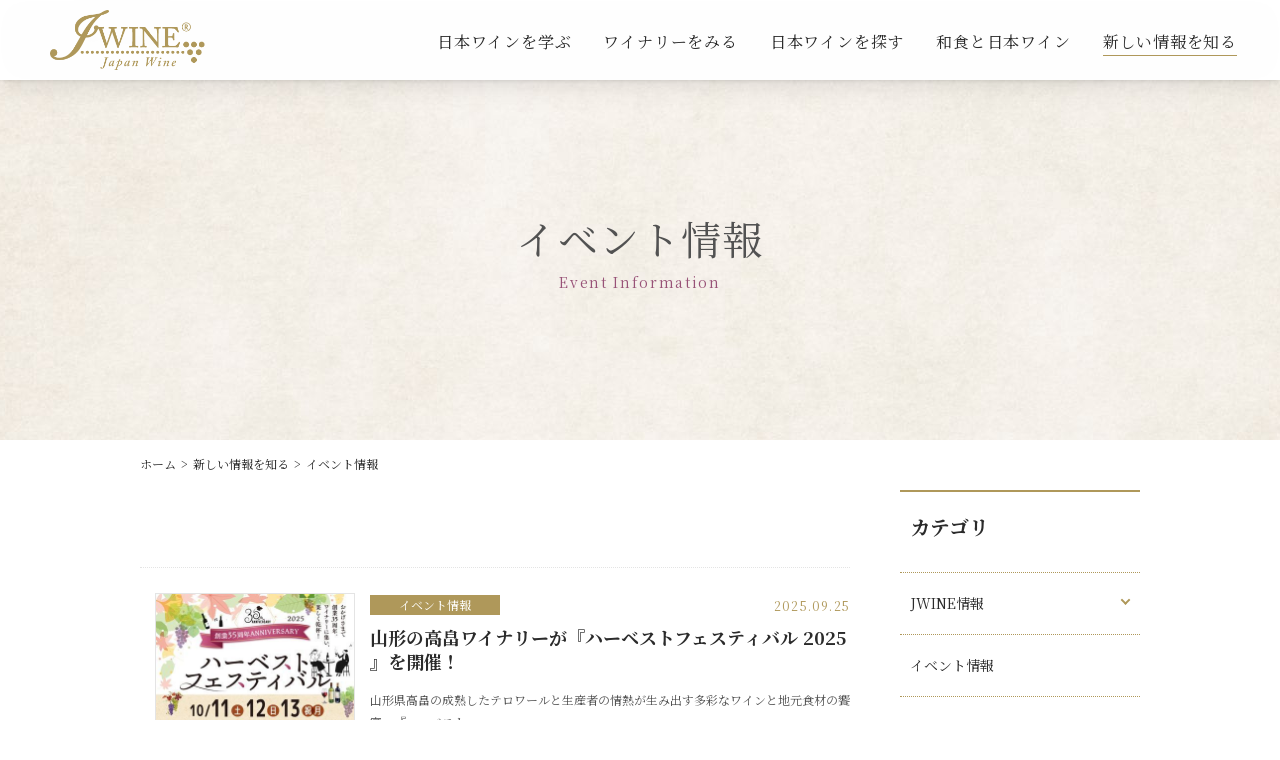

--- FILE ---
content_type: text/html; charset=UTF-8
request_url: https://jwine.net/information/category/event/page/2/
body_size: 29060
content:
<!DOCTYPE html>
<html lang="ja">
<head>
 <!-- Google Tag Manager -->
<script>(function(w,d,s,l,i){w[l]=w[l]||[];w[l].push({'gtm.start':
new Date().getTime(),event:'gtm.js'});var f=d.getElementsByTagName(s)[0],
j=d.createElement(s),dl=l!='dataLayer'?'&l='+l:'';j.async=true;j.src=
'https://www.googletagmanager.com/gtm.js?id='+i+dl;f.parentNode.insertBefore(j,f);
})(window,document,'script','dataLayer','GTM-TJ3NDB5');</script>
<!-- End Google Tag Manager -->
  <meta charset="UTF-8">
  <meta http-equiv="X-UA-Compatible" content="IE=edge">
  <title>イベント情報  一覧｜新しい情報を知る | JWINE 公式サイト</title>
  <meta name="description" content="イベント情報 　世界からも注目される「100% 日本産葡萄を使用した日本ワイン」の魅力を「JWINE」として、新しい情報を広く発信していきます。">
  <meta name="keywords" content="JWINE,ジェイワイン,日本ワイン,地ワイン,国産ワイン,100％日本産葡萄">
  <meta name="viewport" content="width=device-width, initial-scale=1.0">

  <link rel="preconnect" href="https://fonts.googleapis.com">
  <link rel="preconnect" href="https://fonts.gstatic.com" crossorigin>
  <link href="https://fonts.googleapis.com/css2?family=Noto+Sans+JP:wght@400;500;700&family=Noto+Serif+JP:wght@400;500;700&family=Roboto:wght@400;500;700&display=swap" rel="stylesheet">
  <link rel="stylesheet" href="/assets/css/common.css">
  <link rel="stylesheet" href="/assets/css/slick-theme.css">
  <link rel="stylesheet" href="/assets/css/slick.css">
  <link rel="stylesheet" href="/assets/css/style.css">
  <link rel="shortcut icon" type="image/x-icon" href="/assets/images/favicon.ico">
  <link rel="apple-touch-icon" type="image/png" href="/assets/images/apple-touch-icon.png" sizes="152x152">
  <link rel="icon" type="image/png" href="/assets/images/android-chrome.png" sizes="192x192">
  <script src="https://code.jquery.com/jquery-3.5.1.min.js" integrity="sha256-9/aliU8dGd2tb6OSsuzixeV4y/faTqgFtohetphbbj0=" crossorigin="anonymous"></script>
  <script src="/assets/js/slick.min.js"></script>
  <script src="/assets/js/common.js"></script>
</head>

<body id="information" class="second">
 <!-- Google Tag Manager (noscript) -->
<noscript><iframe src="https://www.googletagmanager.com/ns.html?id=GTM-TJ3NDB5"
height="0" width="0" style="display:none;visibility:hidden"></iframe></noscript>
<!-- End Google Tag Manager (noscript) --><div class="wrapper">
<script>
$(function(){
$(".pc-nav").find(".link-information").addClass("active");});
</script>
 <header class="header">
    <div class="pc">
      <div class="pc-inner">
        <!--div class="chui"><p>只今、サーバーのアップデートのため、一部のページが閲覧できない状況となっております。復旧まで今しばらくお待ちください。</p></div-->
        <div class="flex-between">
          <div class="logo">
            <a href="/">
              <img src="/assets/images/header-logo.png" alt="JWINE">
            </a>
          </div>
          <div class="pc-nav pc">
            <nav class="nav">
              <ul class="list">
                <li><a href="/knowledge/" class="link-knowledge">日本ワインを学ぶ</a></li>
                <li><a href="/winery/"  class="link-winery">ワイナリーをみる</a></li>
                <li><a href="/product/" class="link-product">日本ワインを探す</a></li>
                <li class="pc"><a href="/pairing/" class="link-pairing">和食と日本ワイン</a></li>
                <li><a href="/information/" class="link-information">新しい情報を知る</a></li>
              </ul>
            </nav>
          </div>
        </div>
      </div>
    </div>

    <div class="sp">
      <div class="sp-inner">
        <!--div class="chui"><p>只今、サーバーのアップデートのため、<br>一部のページが閲覧できない状況となっております。<br>復旧まで今しばらくお待ちください。</p></div-->
        <div class="logo">
          <a href="/">
            <img src="/assets/images/header-logo.png" alt="JWINE">
          </a>
        </div>
      </div>

      <div class="kv-logo">
        <a href="/">
          <img src="/assets/images/home-logo.png" alt="JWINE">
        </a>
      </div>

      <div class="menu">
        <a href="javascript:;" class="menu-trigger">
          <span></span>
          <span></span>
          <span></span>
        </a>
      </div>

      <div class="drawer-sp">
        <div class="logo">
          <a href="/">
            <img src="/assets/images/home-logo.png" alt="JWINE">
          </a>
        </div>
        <nav class="sp-nav"></nav>
        <a href="/pairing/" class="img">
          <img src="/assets/images/drawer-banner.jpg" alt="日本ワインに合う和食とおかず">
        </a>
        <nav class="drawer-nav">
		 <ul class="list flex">
            <li>
              <a href="https://www.kokubu.co.jp/contact/" target="_blank" class="link">お問い合わせ</a>
            </li>
            <li>
              <a href="https://www.kokubu.co.jp/privacy/" target="_blank" class="link">プライバシーポリシー</a>
            </li>
            <li>
              <a href="https://www.kokubu.co.jp/company/outline/" target="_blank" class="link">運営会社</a>
            </li>
            <li>
              <a href="https://www.kokubu.co.jp/security/" target="_blank" class="link">セキュリティーポリシー</a>
            </li>
          </ul>
		</nav>
      </div>
    </div>
  </header>
  <main class="main">
    <section class="mv">
      <h1 class="page-title">イベント情報</h1>      <p class="page-lead">Event Information</p>			    </section>

    <div class="topic-path">
      <div class="contents-inner">
        <ul class="flex">
          <li><a href="https://jwine.net/">ホーム</a></li>
          <li><a href="https://jwine.net/information/">新しい情報を知る</a></li>

					<li><a href="https://jwine.net/information/category/event/">イベント情報</a></li>					        </ul>
      </div>
    </div>

    <div class="contents-inner flex-between">
      <section class="content">


<div class="media flex">
<a href="https://jwine.net/information/category/event/25092501">
          <figure class="img">
            <img src="https://jwine.net/kbscms/wp-content/uploads/2025/09/JWINE_20250917-00.jpg" alt="山形の高畠ワイナリーが『ハーベストフェスティバル 2025 』を開催！">
          </figure>
</a>
          <div class="info">
            <div class="flex-col-center sp-block">
              <a href="https://jwine.net/information/category/event/" class="category-d">イベント情報</a>                            <div class="pc time">
                <time datetime="2025-09-25<">2025.09.25</time>
              </div>
            </div>
<a href="https://jwine.net/information/category/event/25092501">
            <h2 class="title">山形の高畠ワイナリーが『ハーベストフェスティバル 2025 』を開催！</h2>
            <div class="pc">
              <p class="text">
山形県高畠の成熟したテロワールと生産者の情熱が生み出す多彩なワインと地元食材の饗宴、『ハーベスト...</p>
            </div>
            <div class="sp">
              <time datetime="2025-09-25">2025.09.25</time>
            </div>
</a>
          </div>
        </div>
<div class="media flex">
<a href="https://jwine.net/information/category/event/25092401">
          <figure class="img">
            <img src="https://jwine.net/kbscms/wp-content/uploads/2025/09/JWINE_2025092401_00.jpg" alt="山形が誇る銘醸地から極上の一杯♪高畠ワイナリー試飲プロモーション開催！">
          </figure>
</a>
          <div class="info">
            <div class="flex-col-center sp-block">
              <a href="https://jwine.net/information/category/event/" class="category-d">イベント情報</a>                            <div class="pc time">
                <time datetime="2025-09-24<">2025.09.24</time>
              </div>
            </div>
<a href="https://jwine.net/information/category/event/25092401">
            <h2 class="title">山形が誇る銘醸地から極上の一杯♪高畠ワイナリー試飲プロモーション開催！</h2>
            <div class="pc">
              <p class="text">
高畠ワイナリー 試飲プロモーション＠EXIVIN 横浜 &amp; 所沢
山形県の豊かな自然に...</p>
            </div>
            <div class="sp">
              <time datetime="2025-09-24">2025.09.24</time>
            </div>
</a>
          </div>
        </div>
<div class="media flex">
<a href="https://jwine.net/information/category/media/25091701">
          <figure class="img">
            <img src="https://jwine.net/kbscms/wp-content/uploads/2025/09/JWINE_20250917_00.jpg" alt="秋恒例 道産ワインの祭典！2025 さっぽろオータムフェスト開催中！">
          </figure>
</a>
          <div class="info">
            <div class="flex-col-center sp-block">
              <a href="https://jwine.net/information/category/event/" class="category-d">イベント情報</a>                            <div class="pc time">
                <time datetime="2025-09-17<">2025.09.17</time>
              </div>
            </div>
<a href="https://jwine.net/information/category/media/25091701">
            <h2 class="title">秋恒例 道産ワインの祭典！2025 さっぽろオータムフェスト開催中！</h2>
            <div class="pc">
              <p class="text">
（画像出典元：2025 さっぽろオータムフェスト 大通公園7丁目BAR）
2025さっぽろオー...</p>
            </div>
            <div class="sp">
              <time datetime="2025-09-17">2025.09.17</time>
            </div>
</a>
          </div>
        </div>
<div class="media flex">
<a href="https://jwine.net/information/category/event/25091601">
          <figure class="img">
            <img src="https://jwine.net/kbscms/wp-content/uploads/2025/09/JWINE_20250916_00.jpg" alt="北のグルメとワイン♪北海道ワインが代々木と池袋のフェアに出店！">
          </figure>
</a>
          <div class="info">
            <div class="flex-col-center sp-block">
              <a href="https://jwine.net/information/category/event/" class="category-d">イベント情報</a>                            <div class="pc time">
                <time datetime="2025-09-16<">2025.09.16</time>
              </div>
            </div>
<a href="https://jwine.net/information/category/event/25091601">
            <h2 class="title">北のグルメとワイン♪北海道ワインが代々木と池袋のフェアに出店！</h2>
            <div class="pc">
              <p class="text">
（画像出典元：北海道フェアin代々木 ザ・北海食道）
北海道ワイン北海道フェアin代々木 &a...</p>
            </div>
            <div class="sp">
              <time datetime="2025-09-16">2025.09.16</time>
            </div>
</a>
          </div>
        </div>
<div class="media flex">
<a href="https://jwine.net/information/category/event/25091001">
          <figure class="img">
            <img src="https://jwine.net/kbscms/wp-content/uploads/2024/12/JWINE_20241204_00-1.jpg" alt="北海道ワインが全国の秋の北海道物産展に続々出店します！">
          </figure>
</a>
          <div class="info">
            <div class="flex-col-center sp-block">
              <a href="https://jwine.net/information/category/event/" class="category-d">イベント情報</a>                            <div class="pc time">
                <time datetime="2025-09-10<">2025.09.10</time>
              </div>
            </div>
<a href="https://jwine.net/information/category/event/25091001">
            <h2 class="title">北海道ワインが全国の秋の北海道物産展に続々出店します！</h2>
            <div class="pc">
              <p class="text">
北海道ワイン秋の物産展出店情報
「北海道ワイン」は、今秋も全国各地の百貨店で開催される『北海道...</p>
            </div>
            <div class="sp">
              <time datetime="2025-09-10">2025.09.10</time>
            </div>
</a>
          </div>
        </div>
<div class="media flex">
<a href="https://jwine.net/information/category/event/25090501">
          <figure class="img">
            <img src="https://jwine.net/kbscms/wp-content/uploads/2025/08/JWINE_2025090501_00.jpg" alt="700円で人気ワインを味える！はこだてわいん秋の蔵出し大市2025！">
          </figure>
</a>
          <div class="info">
            <div class="flex-col-center sp-block">
              <a href="https://jwine.net/information/category/event/" class="category-d">イベント情報</a>                            <div class="pc time">
                <time datetime="2025-09-05<">2025.09.05</time>
              </div>
            </div>
<a href="https://jwine.net/information/category/event/25090501">
            <h2 class="title">700円で人気ワインを味える！はこだてわいん秋の蔵出し大市2025！</h2>
            <div class="pc">
              <p class="text">
秋の蔵出し大市2025
函館の秋の風物詩、「はこだてわいん」の『秋の蔵出し大市』が、今年も開催...</p>
            </div>
            <div class="sp">
              <time datetime="2025-09-05">2025.09.05</time>
            </div>
</a>
          </div>
        </div>
<div class="media flex">
<a href="https://jwine.net/information/category/event/25090301">
          <figure class="img">
            <img src="https://jwine.net/kbscms/wp-content/uploads/2025/08/JWINE_2025090301_00.jpg" alt="山梨のワイナリー「まるき葡萄酒」の極上の味をEXIVIN横浜で体験！">
          </figure>
</a>
          <div class="info">
            <div class="flex-col-center sp-block">
              <a href="https://jwine.net/information/category/event/" class="category-d">イベント情報</a>                            <div class="pc time">
                <time datetime="2025-09-03<">2025.09.03</time>
              </div>
            </div>
<a href="https://jwine.net/information/category/event/25090301">
            <h2 class="title">山梨のワイナリー「まるき葡萄酒」の極上の味をEXIVIN横浜で体験！</h2>
            <div class="pc">
              <p class="text">
まるき葡萄酒 試飲プロモーション＠EXIVIN 横浜
この秋、山梨の豊かな大地が育んだ高品質な...</p>
            </div>
            <div class="sp">
              <time datetime="2025-09-03">2025.09.03</time>
            </div>
</a>
          </div>
        </div>
<div class="media flex">
<a href="https://jwine.net/information/category/event/25082801">
          <figure class="img">
            <img src="https://jwine.net/kbscms/wp-content/uploads/2025/08/JWINE_2025082801_00.jpg" alt="EXIVIN 所沢で「はこだてわいん」の個性豊かな味わいに出会う！">
          </figure>
</a>
          <div class="info">
            <div class="flex-col-center sp-block">
              <a href="https://jwine.net/information/category/event/" class="category-d">イベント情報</a>                            <div class="pc time">
                <time datetime="2025-08-28<">2025.08.28</time>
              </div>
            </div>
<a href="https://jwine.net/information/category/event/25082801">
            <h2 class="title">EXIVIN 所沢で「はこだてわいん」の個性豊かな味わいに出会う！</h2>
            <div class="pc">
              <p class="text">
はこだてわいん 試飲プロモーション＠EXIVIN 所沢
埼玉県のEXIVIN（エクシヴァン） ...</p>
            </div>
            <div class="sp">
              <time datetime="2025-08-28">2025.08.28</time>
            </div>
</a>
          </div>
        </div>
<div class="media flex">
<a href="https://jwine.net/information/category/event/25082501">
          <figure class="img">
            <img src="https://jwine.net/kbscms/wp-content/uploads/2025/08/JWINE_2025082001_00-2.jpg" alt="EXIVIN横浜&amp;所沢で岩の原葡萄園が秋のワイン試飲販売会開催！　">
          </figure>
</a>
          <div class="info">
            <div class="flex-col-center sp-block">
              <a href="https://jwine.net/information/category/event/" class="category-d">イベント情報</a>                            <div class="pc time">
                <time datetime="2025-08-25<">2025.08.25</time>
              </div>
            </div>
<a href="https://jwine.net/information/category/event/25082501">
            <h2 class="title">EXIVIN横浜&amp;所沢で岩の原葡萄園が秋のワイン試飲販売会開催！　</h2>
            <div class="pc">
              <p class="text">
岩の原葡萄園 試飲販売会＠EXIVIN 横浜 &amp; 所沢

岩の原葡萄園試飲販売会は、...</p>
            </div>
            <div class="sp">
              <time datetime="2025-08-25">2025.08.25</time>
            </div>
</a>
          </div>
        </div>
<div class="media flex">
<a href="https://jwine.net/information/category/event/25080101">
          <figure class="img">
            <img src="https://jwine.net/kbscms/wp-content/uploads/2025/07/JIWNE_2025080101_00.jpg" alt="岩手の誇る3ワイナリー大集結！『いわてワインガーデン2025』開催！">
          </figure>
</a>
          <div class="info">
            <div class="flex-col-center sp-block">
              <a href="https://jwine.net/information/category/event/" class="category-d">イベント情報</a>                            <div class="pc time">
                <time datetime="2025-08-01<">2025.08.01</time>
              </div>
            </div>
<a href="https://jwine.net/information/category/event/25080101">
            <h2 class="title">岩手の誇る3ワイナリー大集結！『いわてワインガーデン2025』開催！</h2>
            <div class="pc">
              <p class="text">

IWATE WINE GARDEN 2025 in 紫波町
岩手の豊かな自然が育んだ、珠玉...</p>
            </div>
            <div class="sp">
              <time datetime="2025-08-01">2025.08.01</time>
            </div>
</a>
          </div>
        </div>

<div class="wp_pagenavi_wrap">
	<div class='wp-pagenavi' role='navigation'>
<span class='pages'>2 / 18</span><a class="previouspostslink" rel="prev" aria-label="前のページ" href="https://jwine.net/information/category/event/">前へ</a><a class="page smaller" title="Page 1" href="https://jwine.net/information/category/event/">1</a><span aria-current='page' class='current'>2</span><a class="page larger" title="Page 3" href="https://jwine.net/information/category/event/page/3/">3</a><a class="page larger" title="Page 4" href="https://jwine.net/information/category/event/page/4/">4</a><a class="page larger" title="Page 5" href="https://jwine.net/information/category/event/page/5/">5</a><span class='extend'></span><a class="larger page" title="Page 10" href="https://jwine.net/information/category/event/page/10/">10</a><a class="nextpostslink" rel="next" aria-label="次のページ" href="https://jwine.net/information/category/event/page/3/">次へ</a><a class="last" aria-label="Last Page" href="https://jwine.net/information/category/event/page/18/">»</a>
</div></div>
	</section>

          <div class="side">
        <div class="side-category">
          <h2 class="title">カテゴリ</h2>
<h3 class="sub-title arrow">JWINE情報</h3><ul class="list"><li><a href="https://jwine.net/information/category/information/">お知らせ</a></li><li><a href="https://jwine.net/information/category/column/">コラム</a></li><li><a href="https://jwine.net/information/category/other/">その他</a></li><li><a href="https://jwine.net/information/category/shop/">店舗情報</a></li></ul><h3 class="sub-title"><a href="https://jwine.net/information/category/event/">イベント情報</a></h3><h3 class="sub-title arrow">ワイナリー通信</h3><ul class="list"><li><a href="https://jwine.net/information/category/hokkaido/">北海道ワイン</a></li><li><a href="https://jwine.net/information/category/hakodate/">はこだてわいん</a></li><li><a href="https://jwine.net/information/category/domaine-raison/">ドメーヌ・レゾン</a></li><li><a href="https://jwine.net/information/category/kuzumaki/">岩手くずまきワイン</a></li><li><a href="https://jwine.net/information/category/shiwa/">紫波フルーツパーク</a></li><li><a href="https://jwine.net/information/category/edel/">エーデルワイン</a></li><li><a href="https://jwine.net/information/category/asahimachi/">朝日町ワイン</a></li><li><a href="https://jwine.net/information/category/takahata/">高畠ワイナリー</a></li><li><a href="https://jwine.net/information/category/iwanohara/">岩の原葡萄園</a></li><li><a href="https://jwine.net/information/category/nagano-alps/">アルプス</a></li><li><a href="https://jwine.net/information/category/marukiwine/">まるき葡萄酒</a></li><li><a href="https://jwine.net/information/category/katsunuma/">勝沼醸造</a></li><li><a href="https://jwine.net/information/category/yamanashi-mars/">マルス穂坂ワイナリー</a></li><li><a href="https://jwine.net/information/category/tamba/">丹波ワイン</a></li><li><a href="https://jwine.net/information/category/shimane/">島根ワイナリー</a></li><li><a href="https://jwine.net/information/category/hiroshima-miyoshi/">広島三次ワイナリー</a></li><li><a href="https://jwine.net/information/category/ajimu/">安心院葡萄酒工房</a></li></ul><h3 class="sub-title"><a href="https://jwine.net/information/category/media/">受賞・メディア情報</a></h3><h3 class="sub-title"><a href="https://jwine.net/information/category/item/">商品情報</a></h3>        </div>

        <div class="side-category">
          <h2 class="title">月別アーカイブ</h2>
          <h3 class="sub-title arrow">2025年</h3>
          <ul class="list">
            <li><a href="/information/2025/12/">2025年12月</a></li>
            <li><a href="/information/2025/11/">2025年11月</a></li>
            <li><a href="/information/2025/10/">2025年10月</a></li>
            <li><a href="/information/2025/09/">2025年09月</a></li>
            <li><a href="/information/2025/08/">2025年08月</a></li>
            <li><a href="/information/2025/07/">2025年07月</a></li>
            <li><a href="/information/2025/06/">2025年06月</a></li>
            <li><a href="/information/2025/05/">2025年05月</a></li>
            <li><a href="/information/2025/04/">2025年04月</a></li>
            <li><a href="/information/2025/03/">2025年03月</a></li>
            <li><a href="/information/2025/02/">2025年02月</a></li>
            <li><a href="/information/2025/01/">2025年01月</a></li>
          </ul>
          <h3 class="sub-title arrow">2024年</h3>
          <ul class="list">
            <li><a href="/information/2024/12/">2024年12月</a></li>
            <li><a href="/information/2024/11/">2024年11月</a></li>
            <li><a href="/information/2024/10/">2024年10月</a></li>
            <li><a href="/information/2024/09/">2024年09月</a></li>
            <li><a href="/information/2024/08/">2024年08月</a></li>
            <li><a href="/information/2024/07/">2024年07月</a></li>
            <li><a href="/information/2024/06/">2024年06月</a></li>
            <li><a href="/information/2024/05/">2024年05月</a></li>
            <li><a href="/information/2024/04/">2024年04月</a></li>
            <li><a href="/information/2024/03/">2024年03月</a></li>
            <li><a href="/information/2024/02/">2024年02月</a></li>
            <li><a href="/information/2024/01/">2024年01月</a></li>
          </ul>
          <h3 class="sub-title arrow">2023年</h3>
          <ul class="list">
            <li><a href="/information/2023/12/">2023年12月</a></li>
            <li><a href="/information/2023/11/">2023年11月</a></li>
            <li><a href="/information/2023/10/">2023年10月</a></li>
            <li><a href="/information/2023/09/">2023年09月</a></li>
            <li><a href="/information/2023/08/">2023年08月</a></li>
            <li><a href="/information/2023/07/">2023年07月</a></li>
            <li><a href="/information/2023/06/">2023年06月</a></li>
            <li><a href="/information/2023/05/">2023年05月</a></li>
            <li><a href="/information/2023/04/">2023年04月</a></li>
            <li><a href="/information/2023/03/">2023年03月</a></li>
            <li><a href="/information/2023/02/">2023年02月</a></li>
            <li><a href="/information/2023/01/">2023年01月</a></li>
          </ul>
          <h3 class="sub-title arrow">2022年</h3>
          <ul class="list">
            <li><a href="/information/2022/12/">2022年12月</a></li>
            <li><a href="/information/2022/11/">2022年11月</a></li>
            <li><a href="/information/2022/10/">2022年10月</a></li>
            <li><a href="/information/2022/09/">2022年09月</a></li>
            <li><a href="/information/2022/08/">2022年08月</a></li>
            <li><a href="/information/2022/07/">2022年07月</a></li>
            <li><a href="/information/2022/06/">2022年06月</a></li>
            <li><a href="/information/2022/05/">2022年05月</a></li>
            <li><a href="/information/2022/04/">2022年04月</a></li>
            <li><a href="/information/2022/03/">2022年03月</a></li>
            <li><a href="/information/2022/02/">2022年02月</a></li>
          </ul>
          <h3 class="sub-title arrow">2021年</h3>
          <ul class="list">
            <li><a href="/information/2021/11/">2021年11月</a></li>
            <li><a href="/information/2021/10/">2021年10月</a></li>
            <li><a href="/information/2021/09/">2021年09月</a></li>
          </ul>
         
        </div>
      </div>
    </div>



    <a href="#" id="pagetop">Page Top</a>
  </main>
 <footer class="footer">
    <div class="top">
      <div class="contents-inner">
        <div class="content flex-between">
          <div class="logo">
            <a href="/">
              <img src="/assets/images/footer-logo.png" alt="JWINE">
            </a>
          </div>
          <nav class="nav pc">
            <ul class="list flex">
              <li><a href="/knowledge/">JAPANESE WINE？</a></li>
              <li><a href="/winery/">WINERY</a></li>
              <li><a href="/product/">PRODUCT</a></li>
              <li><a href="/pairing/">PAIRING</a></li>
              <li><a href="/information/">INFORMATION</a></li>
            </ul>
          </nav>
        </div>
        <div class="flex sp-block">
          <figure class="img pc">
            <img src="/assets/images/caution01.png" alt="飲酒は20歳になってから">
          </figure>
          <p class="text">飲酒は20歳になってから。<br class="sp">飲酒運転は法律で禁じられています。<br>妊娠中や授乳期の飲酒は、胎児・乳児の発育に<br class="sp">悪影響を与えるおそれがあります。</p>
        </div>
        <p class="text t-right mt32">※ 当サイトは、国分グループ本社株式会社が運営しております。</p>
      </div>
    </div>
    <div class="bottom">
      <div class="contents-inner flex-col-center sp-block">
        <nav class="sub-nav pc">
          <ul class="list flex">
            <li>
              <a href="https://www.kokubu.co.jp/contact/" target="_blank" class="link">お問い合わせ</a>
            </li>
            <li>
              <a href="https://www.kokubu.co.jp/company/outline/" target="_blank" class="link">運営会社</a>
            </li>
            <li>
              <a href="https://www.kokubu.co.jp/privacy/" target="_blank" class="link">プライバシーポリシー</a>
            </li>
            <li>
              <a href="https://www.kokubu.co.jp/security/" target="_blank" class="link">セキュリティーポリシー</a>
            </li>
          </ul>
        </nav>
        <small class="copyright">Copyright(C)KOKUBU GROUP CORP. All Rights Reserved</small>
      </div>
    </div>
  </footer></div>
</body>
</html>

--- FILE ---
content_type: text/css
request_url: https://jwine.net/assets/css/common.css
body_size: 4714
content:
@charset "UTF-8";
/* ===================================================================
CSS information

 file name  :reset.css
 style info :リセット用CSS
=================================================================== */

/*要素のフォントサイズやマージン・パディングをリセットしています*/
html, body, div, span, object, iframe,
h1, h2, h3, h4, h5, h6, p, blockquote, pre,
abbr, address, cite, code,
del, dfn, em, img, ins, kbd, q, samp,
small, strong, sub, sup, var,
b, i,
dl, dt, dd, ol, ul, li,
fieldset, form, label, legend,
table, caption, tbody, tfoot, thead, tr, th, td,
article, aside, canvas, details, figcaption, figure,
footer, header, hgroup, menu, nav, section, summary,
time, mark, audio, video {
    margin:0;
    padding:0;
    border:0;
    outline:0;
    font-size:100%;
    vertical-align:baseline;
    background:transparent;
}

/*新規追加要素のデフォルトはすべてインライン要素になっているので、section要素などをブロック要素へ変更しています*/
article,aside,details,figcaption,figure,
footer,header,hgroup,menu,nav,section.small {
    display:block;
}

/* --HTML-- */
html {
	background:#fff;
	color:#333;
}

/* --BODY-- */
body {
	
	margin:0;
	padding:0;
	line-height:1;
}

/* for IE7 */
*+html body {
	font-family:'メイリオ', 'ＭＳ Ｐゴシック';
	font-size:75%;
}

/* for IE6 */
* html body {
	font-family:'ＭＳ Ｐゴシック';
	font-size:75%;
}

/* --OTHER TAGS-- */
a img,img {
	border:0;
	vertical-align:bottom;
}

blockquote,dd,div,dl,dt,h1,h2,h3,h4,h5,h6,li,ol,p,pre,span,td,th,ul {
	margin:0;
	padding:0;
}

abbr,acronym {
	border:0;
}

address,caption,cite,code,dfn,em,th,var {
	font-style:normal;
	font-weight:400;
}
strong {
	font-style:normal;
	font-weight:bold;
}

caption,th {
	text-align:left;
}

code,kbd,pre,samp,tt {
	font-family:monospace;
	line-height:100%;
}

*+html code,kbd,pre,samp,tt {
	font-size:108%;
}

h1,h2,h3,h4,h5,h6 {
	font-size:100%;
	font-weight:400;
}

ol,ul {
	list-style:none;
}

q:before,q:after {
	content:'';
}

img {
	vertical-align: top;
	font-size:0;
	line-height: 0;
}

/* form */
button,fieldset,form,input,label,legend,select,textarea {
	font-family:inherit;
	font-size:100%;
	font-style:inherit;
	font-weight:inherit;
	vertical-align:baseline;
	margin:0;
	padding:0;
}

/* tables */
table {
	font-size:100%;
	line-height:1.5;
	border-collapse:collapse;
}

/*
---------------------------------------------
base
---------------------------------------------
*/

* {
  box-sizing: border-box;
  min-height: 0%;
}

body {
  color: #2B2B2B;
  font-family: 'Noto Serif JP', sans-serif;
  font-size: 16px;
  line-height: 1.5;
}

a {
  text-decoration: none;
}

ol,ul,li {
  list-style: none;
}

/*
---------------------------------------------
helper
---------------------------------------------
*/

.main {
  display: block;
}

.flex {
  display: flex;
  flex-wrap: wrap;
}

.flex-nowrap {
	display: flex;
}

.flex-end {
  display: flex;
  justify-content: flex-end;
}

.flex-between {
	display: flex;
  justify-content: space-between;
	flex-wrap: wrap;
}

.flex-start {
	display: flex;
  justify-content: flex-start;
	flex-wrap: wrap;
}

.flex-reverse {
	display: flex;
  flex-direction: row-reverse;
	flex-wrap: wrap;
}

.flex-center {
	display: flex;
	justify-content: center;
	align-items: center;
}

.flex-stretch {
	display: flex;
	justify-content: stretch;
}

.flex-column {
	display: flex;
	justify-content: space-between;
	flex-direction: column;
}

.flex-col-center {
	display: flex;
	justify-content: space-between;
	align-items: center;
}

.flex-col-end {
	display: flex;
	align-items: flex-end;
}

.text-center{
	text-align:center;
}

.text-right {
	text-align: right;
}

.font-normal {
	font-weight: normal;
}

.font-bold {
	font-weight: bold;
}

.pc {
	display:block;
}

.sp {
	display:none;
}

br.sp,
img.sp,
span.sp {
	display:none;
}

br.pc,
img.pc,
span.pc {
	display:inline;
}

a,
a *{
  transition-duration: .5s;
}

a:hover,
a:hover *{ 
  opacity: 0.6 !important;
}

@media screen and (max-width: 767px) {
	.sp-block {
		display: block;
	}

	.pc {
		display:none;
  }

	.sp {
		display:block;
	}

  br.sp,
  img.sp,
  span.sp {
		display:inline;
	}

  br.pc,
  img.pc,
  span.pc {
		display:none;
	}
}

/*
---------------------------------------------
animaite css
---------------------------------------------
*/



--- FILE ---
content_type: text/css
request_url: https://jwine.net/assets/css/style.css
body_size: 116648
content:
@charset "utf-8";

/*
---------------------------------------------
common
---------------------------------------------
*/
.wrapper{
  min-width: 1000px;
}
.contents-inner {
  width: 1000px;
  min-width: 1000px;
  margin: auto;
}

@media screen and (max-width: 767px) {
  .wrapper{
    min-width: 1%;
    overflow-x: hidden !important;
  }

  .contents-inner {
    min-width: 1px;
    width: 90%;
    padding: 0;
    overflow-x: hidden !important;
  }
}




.mt0{margin-top: 0px !important;}
.mt4{margin-top: 4px !important;}
.mt8{margin-top: 8px !important;}
.mt16{margin-top: 16px !important;}
.mt24{margin-top: 24px !important;}
.mt32{margin-top: 32px !important;}
.mt40{margin-top: 40px !important;}
.mt48{margin-top: 48px !important;}
.mt56{margin-top: 56px !important;}
.mt64{margin-top: 64px !important;}
.mt72{margin-top: 72px !important;}
.mt80{margin-top: 80px !important;}
.mt88{margin-top: 88px !important;}
.mt96{margin-top: 96px !important;}
.mt104{margin-top: 104px !important;}
.mt112{margin-top: 112px !important;}
.mt120{margin-top: 120px !important;}


.mb0{margin-bottom: 0px !important;}
.mb4{margin-bottom: 4px !important;}
.mb8{margin-bottom: 8px !important;}
.mb16{margin-bottom: 16px !important;}
.mb24{margin-bottom: 24px !important;}
.mb32{margin-bottom: 32px !important;}
.mb40{margin-bottom: 40px !important;}
.mb48{margin-bottom: 48px !important;}
.mb56{margin-bottom: 56px !important;}
.mb64{margin-bottom: 64px !important;}
.mb72{margin-bottom: 72px !important;}
.mb80{margin-bottom: 80px !important;}
.mb88{margin-bottom: 88px !important;}
.mb96{margin-bottom: 96px !important;}
.mb104{margin-bottom: 104px !important;}
.mb112{margin-bottom: 112px !important;}
.mb120{margin-bottom: 120px !important;}

.ml0{margin-left: 0px !important;}
.ml4{margin-left: 4px !important;}
.ml8{margin-left: 8px !important;}
.ml12{margin-left: 12px !important;}
.ml16{margin-left: 16px !important;}
.ml24{margin-left: 24px !important;}
.ml32{margin-left: 32px !important;}
.ml40{margin-left: 40px !important;}
.ml48{margin-left: 48px !important;}
.ml56{margin-left: 56px !important;}
.ml64{margin-left: 64px !important;}
.ml72{margin-left: 72px !important;}
.ml80{margin-left: 80px !important;}
.ml88{margin-left: 88px !important;}
.ml96{margin-left: 96px !important;}
.ml104{margin-left: 104px !important;}
.ml112{margin-left: 112px !important;}
.ml120{margin-left: 120px !important;}

.mr0{margin-right: 0px !important;}
.mr4{margin-right: 4px !important;}
.mr8{margin-right: 8px !important;}
.mr12{margin-right: 12px !important;}
.mr16{margin-right: 16px !important;}
.mr24{margin-right: 24px !important;}
.mr32{margin-right: 32px !important;}
.mr40{margin-right: 40px !important;}
.mr48{margin-right: 48px !important;}
.mr56{margin-right: 56px !important;}
.mr64{margin-right: 64px !important;}
.mr72{margin-right: 72px !important;}
.mr80{margin-right: 80px !important;}
.mr88{margin-right: 88px !important;}
.mr96{margin-right: 96px !important;}
.mr104{margin-right: 104px !important;}
.mr112{margin-right: 112px !important;}
.mr120{margin-right: 120px !important;}


.pt0{padding-top: 0px !important;}
.pt4{padding-top: 4px !important;}
.pt8{padding-top: 8px !important;}
.pt16{padding-top: 16px !important;}
.pt24{padding-top: 24px !important;}
.pt32{padding-top: 32px !important;}
.pt40{padding-top: 40px !important;}
.pt48{padding-top: 48px !important;}
.pt56{padding-top: 56px !important;}
.pt64{padding-top: 64px !important;}
.pt72{padding-top: 72px !important;}
.pt80{padding-top: 80px !important;}
.pt88{padding-top: 88px !important;}
.pt96{padding-top: 96px !important;}
.pt104{padding-top: 104px !important;}
.pt112{padding-top: 112px !important;}
.pt120{padding-top: 120px !important;}


.pb0{padding-bottom: 0px !important;}
.pb4{padding-bottom: 4px !important;}
.pb8{padding-bottom: 8px !important;}
.pb16{padding-bottom: 16px !important;}
.pb24{padding-bottom: 24px !important;}
.pb32{padding-bottom: 32px !important;}
.pb40{padding-bottom: 40px !important;}
.pb48{padding-bottom: 48px !important;}
.pb56{padding-bottom: 56px !important;}
.pb64{padding-bottom: 64px !important;}
.pb72{padding-bottom: 72px !important;}
.pb80{padding-bottom: 80px !important;}
.pb88{padding-bottom: 88px !important;}
.pb96{padding-bottom: 96px !important;}
.pb104{padding-bottom: 104px !important;}
.pb112{padding-bottom: 112px !important;}
.pb120{padding-bottom: 120px !important;}

.pl0{padding-left: 0px !important;}
.pl4{padding-left: 4px !important;}
.pl8{padding-left: 8px !important;}
.pl12{padding-left: 12px !important;}
.pl16{padding-left: 16px !important;}
.pl24{padding-left: 24px !important;}
.pl32{padding-left: 32px !important;}
.pl40{padding-left: 40px !important;}
.pl48{padding-left: 48px !important;}
.pl56{padding-left: 56px !important;}
.pl64{padding-left: 64px !important;}
.pl72{padding-left: 72px !important;}
.pl80{padding-left: 80px !important;}
.pl88{padding-left: 88px !important;}
.pl96{padding-left: 96px !important;}
.pl104{padding-left: 104px !important;}
.pl112{padding-left: 112px !important;}
.pl120{padding-left: 120px !important;}

.pr0{padding-right: 0px !important;}
.pr4{padding-right: 4px !important;}
.pr8{padding-right: 8px !important;}
.pr12{padding-right: 12px !important;}
.pr16{padding-right: 16px !important;}
.pr24{padding-right: 24px !important;}
.pr32{padding-right: 32px !important;}
.pr40{padding-right: 40px !important;}
.pr48{padding-right: 48px !important;}
.pr56{padding-right: 56px !important;}
.pr64{padding-right: 64px !important;}
.pr72{padding-right: 72px !important;}
.pr80{padding-right: 80px !important;}
.pr88{padding-right: 88px !important;}
.pr96{padding-right: 96px !important;}
.pr104{padding-right: 104px !important;}
.pr112{padding-right: 112px !important;}
.pr120{padding-right: 120px !important;}

.w5 {width:5% !important;}
.w10 {width:10% !important;}
.w15 {width:15% !important;}
.w20 {width:20% !important;}
.w25 {width:25% !important;}
.w30 {width:30% !important;}
.w35 {width:35% !important;}
.w40 {width:40% !important;}
.w45 {width:45% !important;}
.w50 {width:50% !important;}
.w55 {width:55% !important;}
.w60 {width:60% !important;}
.w65 {width:65% !important;}
.w70 {width:70% !important;}
.w75 {width:75% !important;}
.w80 {width:80% !important;}
.w85 {width:85% !important;}
.w90 {width:90% !important;}
.w95 {width:95% !important;}
.w100 {width:100% !important;}

hr{ width: 100%;}

.half{width:48% !important;}
.triplets{width:33.333% !important;margin-right: 2%;}
.quarter{width:23.875% !important;margin-right: 1.5%;}

.triplets:nth-child(3n){margin-right: 0%;}
.quarter:nth-child(4n){margin-right: 0%;}

figure.f-left.triplets {
    margin-right: 3vw;
}
figure.f-right.triplets {
    margin-left: 3vw;
}
figure.f-left.quarter {
    margin-right: 4vw;
}
figure.f-right.quarter {
    margin-left: 4vw;
}

.f-left{float:left !important;}
.f-right{float:right !important;}
.f-normal{font-weight: bold !important;}
  

.t-left{text-align:left !important;}
.t-right{text-align:right !important;}
.bold {font-weight: normal !important;
  font-style:normal !important;}

figure {
  margin: 0 auto 5vh ;
}
figure img {
  width: 100%;
  height: auto;
  max-height: 120vh;
  max-width: 100%;
  margin: auto;
}
figcaption {
  font-size: 14px;
  margin: 4px 1.5% 0;
  line-height: 1.3;
  text-align: center;
}


@media screen and (max-width: 767px) {

.w5, 
.w10,.w15,
.w20, .w21, .w22, .w23, .w24, .w25, .w26, .w27, .w28, .w29, 
.w30, .w31, .w32, .w33, .w34, .w35, .w36, .w37, .w38, .w39, 
.w40, .w41, .w42, .w43, .w44, .w45, .w46, .w47, .w48, .w49, 
.w50, .w51, .w52, .w53, .w54, .w55, .w56, .w57, .w58, .w59,
.w60, .w61, .w62, .w63, .w64, .w65, .w66, .w67, .w68, .w69, 
.w70, .w75,
.w80, .w85,
.w90, .w95,
.w100 {width:100% !important; float:none;margin: 0;padding:0 }

.triple{ width: 96%; margin: 0 auto 2vh; float:none;} .triple:last-child { margin-right: auto;}
.quarter { width: 32%; margin: 0 2% 1vh 0;} .quarter:nth-child(4n) { margin-right: 2%;} .quarter:nth-child(3n) { margin-right: 0;} 

.f-left,
.f-right{
  float:none !important;
}
.half,
.triplets,
.quarter{
  width:100% !important;
  margin: 0 auto 2vh;
}
figure.f-left.triplets {
    margin-right: 0vw;
}
figure.f-right.triplets {
    margin-left: 0vw;
}
figure.f-left.quarter {
    margin-right: 0vw;
}
figure.f-right.quarter {
    margin-left: 0vw;
}


}

/* ==================== クリアフィックス ==================== */
.clearfix::after {
content: ".";
display: block;
clear: both;
line-height: 0;
font-size: 0;
height: 0;
visibility: hidden;
}
.clearfix {
display: inline-block;
}
/* Mac版IEを除外 \*/
.clearfix {
display: block;
}
/* */


/*
---------------------------------------------
loading
---------------------------------------------
*/

#loading{
  position: fixed;
  top: 0;
  left: 0;
  width: 100%;
  height: 100%;
  background-color: #fff;
  z-index: 9000;
}

#animation{
  margin: 0;
  position: absolute;
  top: 50%;
  left: 50%;
  transform: translate(-50%, -50%);
  z-index: 9999;
}

#animation img{
  width: 50px;
  height: 50px;
}

/*
---------------------------------------------
hedaer
---------------------------------------------
*/

.header .pc-inner {
  display: none;
  position: fixed;
  top: 0;
  left: 0;
  z-index: 2;
  width: 100%;
  box-shadow: 0px 0px 5px rgb(0 0 0 / 15%);
  background: rgb(255 255 255 / 95%);
}

.second .header .pc-inner {
  display: block;
  filter: drop-shadow(0px 0px 15px rgba(0, 0, 0, 0.15));
}

.header .pc-inner .logo {
  margin: 10px 0 10px 50px;
  width: 155px;
}

.header .pc-inner .logo img {
  max-width: 100%;
}

.header .pc-inner .pc-nav {
  width: 800px;
  margin-right: 43px;
  margin-top: 30px;
}

.header .pc-inner .pc-nav .nav .list {
  display: flex;
  justify-content: space-between;
}

.header .pc-inner .pc-nav .nav .list li a {
  position: relative;
  color: #2B2B2B;
  display: inline-block;
  letter-spacing: 0.05em;
}

.header .pc-inner .pc-nav .nav .list li a:hover {
  opacity: 1;
}

.header .pc-inner .pc-nav .nav .list li a::after {
  position: absolute;
  left: 0;
  bottom: -2px;
  content: "";
  width: 100%;
  height: 1px;
  background: #af985a;
  transform: scale(0, 1);
  transform-origin: left top;
  transition: transform .3s;
}

.header .pc-inner .pc-nav .nav .list li a:hover::after {
  transform: scale(1, 1);
}

.header .pc-inner .pc-nav .nav .list li a.active::after {
  transform: scale(1, 1);
}

.header .sp-inner {
  display: none;
}

@media screen and (max-width: 930px) {
  .header .pc-inner .logo {
    margin: 20px 0 20px 20px;
  }

  .header .pc-inner .pc-nav {
    margin-right: 20px;
    width: 500px;
  }

  .header .pc-inner .pc-nav .nav .list li a {
    font-size: 14px;
  }
}

@media screen and (max-width: 767px) {
  .header .pc-inner {
    display: none;
  }

  .header .sp-inner {
    position: fixed;
    box-shadow: 0px 0px 15px rgba(0, 0, 0, 0.15);
    width: 100%;
    z-index: 100;
    background-color: rgba(255,255,255,.84);
    height: 70px;
  }

  .header .sp-inner .logo {
    margin: 10px 0 10px 20px;
    width: 129px;
  }

  .header .sp-inner .logo img {
    width: 100%;
  }

  .second .header .sp-inner {
    display: block;
  }
}




/*
---------------------------------------------
hamburger
---------------------------------------------
*/

.menu {
  position: fixed;
  right: 0;
  top: 0;
  z-index:99999;
  width: 60px;
  height: 60px;
  cursor: pointer;
  padding-top: 20px;
  transition-duration: .5s;
}

#home .menu.bar {
  padding-top: 30px;
}

.menu-trigger,
.menu-trigger span {
  display: inline-block;
  transition: all 0.4s !important;
  box-sizing: border-box;
}

.menu-trigger {
  position: relative;
  width: 40px;
  height: 30px;
  display: block;
  margin-left: 10px;
}

.menu-trigger span {
  position: absolute;
  right: 0;
  width: 100%;
  height: 2px;
  background-color: #2B2B2B;
}

.menu-trigger span:nth-of-type(1) {
  top: 0px;
}

.menu-trigger span:nth-of-type(2) {
  top: 14px;
  width: 28px;
}

.menu-trigger span:nth-of-type(3) {
  bottom: 0;
  width: 18px;
}

.menu-trigger span:nth-of-type(2)::after {
  position: absolute;
  top: 0;
  left: 0;
  content: '';
  width: 100%;
  height: 2px;
  background-color: #2B2B2B;
  border-radius: 3px;
  transition: all 0.4s;
}

.menu-trigger.active span {
  background-color: #2B2B2B;
}

.menu-trigger.active span:nth-of-type(1) {
  transform: scale(0) translateY(20px);
  background-color: #2B2B2B;
}

.menu-trigger.active span:nth-of-type(2) {
  transform: rotate(-45deg);
  background-color: #2B2B2B;
}

.menu-trigger.active span:nth-of-type(2)::after {
  transform: rotate(90deg);
  background-color: #2B2B2B;
}

.menu-trigger.active span:nth-of-type(3) {
  transform: scale(0) translateY(-20px);
  background-color: #2B2B2B;
}

.menu-trigger.active span:nth-of-type(2) {
  width: 28px;
}


/*
---------------------------------------------
drawer
---------------------------------------------
*/

.drawer-sp {
  display: none;
  position: fixed;
  top: 0;
  height: 100%;
  width: 100%;
  background: #F3F0E6;
  z-index: 101;
  padding: 8vh 29px 0;
  overflow-y: scroll;
}

.drawer-sp .logo {
      width: auto;
      margin: auto;
      height: 15vh;
      text-align: center;
}

.drawer-sp .logo img {
     height: 100%;
     width: auto;
}

.drawer-sp .sp-nav {
    width: 100%;
    margin: 5vh auto 0;
}

.drawer-sp .sp-nav .nav {
  width: 100%;
  display:flex;
}

.drawer-sp .sp-nav .list {
  -ms-writing-mode: tb-rl;
  writing-mode: vertical-rl;
  text-orientation: upright;
  display:block;
  margin:0 auto;
}

.drawer-sp .sp-nav .list li:not(:last-child) {
  margin-left: 30px;
}

.drawer-sp .sp-nav .list li a {
  position: relative;
  display: inline-block;
  color: #2B2B2B;
  font-size: 18px;
  letter-spacing: 1.1px;
}

.drawer-sp .sp-nav .list li a:hover {
  opacity: 1;
}

.drawer-sp .sp-nav .list li a::after {
  position: absolute;
  right: -12px;
  top: 0;
  content: "";
  width: 1px;
  height: 100%;
  background: #AF985A;
  transform: scale(1, 0);
  transform-origin: left top;
  transition: transform .3s;
}

.drawer-sp .sp-nav .list li a:hover::after {
  transform: scale(1, 1);
}

.drawer-sp .img {
    width: 88%;
    margin: auto;
    display: block;
    text-align: center;
    position: absolute;
    bottom: 19vh;
    left: 0;
    right: 0;
}

.drawer-sp .img img {
  max-width: 100%;
}

.drawer-sp .drawer-nav {
      position: absolute;
      bottom: 2.5vh;
      left: 0;
      right: 0;
      margin: auto;
      width: 84%;
}

.drawer-sp .drawer-nav .list li {
   margin-bottom: 2vh;
   width: 60%;
}
.drawer-sp .drawer-nav .list li:nth-child(odd){
  width: 40%;
}
.drawer-sp .drawer-nav .list li a {
  position: relative;
  color: #2B2B2B;
  font-size: 13px;
  letter-spacing: 0.7px;
}

.drawer-sp .drawer-nav .list li .link:after {
  position: absolute;
  top: 0;
  right: -10px;
  content: "";
  background: url(../images/icon-link.png) no-repeat center/cover;
  width: 7px;
  height: 5px;
}


.menu-trigger {
      position: relative;
      width: 40px;
      height: 30px;
      display: block;
      margin-left: 1vw;
}

/*
---------------------------------------------
footer
---------------------------------------------
*/

.footer {
  position: relative;
  border-top: solid 2px #AF985A;
}

.footer .top {
  background: #2b2b2b;
  padding-top: 33px;
  padding-bottom: 28px;
  color: #D3D3D3;
}

.footer .top .content {
  margin-bottom: 68px;
  width: 100%;
  padding-top:0;
}
.footer .top figure.img.pc {
    margin: -3px 0 0;
}
.footer .top .nav {
  margin-top: 30px;
  line-height: 1.2;
}

.footer .top .nav .list li:first-child {
  border-left: solid 1px white;
  padding-left: 22px;
}

.footer .top .nav .list li:not(:last-child) {
  padding-right: 22px;
  margin-right: 22px;
  border-right: solid 1px white;
}

.footer .top .nav .list li:last-child {
  padding-right: 22px;
  border-right: solid 1px white;
}

.footer .top .nav .list li a {
  color: #E4E4E4;
  font-size: 12px;
}

.footer .top .text {
  font-size: 12px;
  letter-spacing: 0.05em;
  line-height: 20px;
  color: #d3d3d3;
  margin-left: 13px;
}

.footer .top .note {
  font-size: 12px;
  letter-spacing: 0.05em;
  line-height: 20px;
  color: #d3d3d3;
}

.footer .bottom {
  padding: 19px 0 18px;
}

.footer .bottom .sub-nav .list li:not(:last-child) {
  margin-right: 48px;
}

.footer .bottom .sub-nav .list li a {
  position: relative;
  color: #525252;
  font-size: 12px;
}

.footer .bottom .sub-nav .list li .link::after {
  position: absolute;
  top: 0;
  right: -10px;
  content: "";
  background: url(../images/icon-link.png) no-repeat center/cover;
  width: 6px;
  height: 5px;
}

.footer .copyright {
  font-size: 10px;
  display: block;
  letter-spacing: 1px;
}

@media screen and (max-width: 767px) {
  .footer .top {
    padding-top: 50px;
    padding-bottom: 50px;
  }

  .footer .top .content .logo {
    margin: 0 auto 35px;
    width: 134px;
  }

  .footer .top .content .logo img {
    width: 100%;
  }

  .footer .top .content {
    padding: 0;
    margin-bottom: 0;
    width: 100%;
  }

  .footer .top .note,
  .footer .top .text {
    text-align: center;
    margin-left: 0;
  }

  .footer .bottom {
    padding: 20px 0 19px;
  }

  .footer .copyright {
    text-align: center;
  }
}


/*
---------------------------------------------
common
---------------------------------------------
*/

.vertical {
  -ms-writing-mode: tb-rl;
  writing-mode: vertical-rl;
  text-orientation: upright;
}

.serif {
  font-family: 'Noto Serif JP', serif;
}

.en {
  font-family: Century, 'Noto Serif JP', serif;
}

.bg {
  background: url(../images/bg.jpg);
  background-size: cover;
}

.bg-d {
  background: url(../images/bg-d.jpg);
}


.main {
  position: relative;
}

#pagetop {
  position: fixed;
  bottom: 30px;
  right: 15px;
  z-index: 10;
  color: #525252;
  font-size: 12px;
  transform: rotate(90deg);
  display: none;
}

#pagetop::before {
  position: absolute;
  left: -43px;
  top: -23px;
  content: "";
  background: url(../images/pagetop.png) no-repeat;
  width: 7px;
  height: 60px;
  transform: rotate(-90deg);
}

.heading-title {
  background: url(../images/heading-bg.png) no-repeat center;
  height: 140px;
  text-align: center;
  padding-top: 37px;
  margin-bottom: 50px;
}

.heading-title .lead {
  font-weight: 500;
  font-size: 20px;
  letter-spacing: 0.03em;
  line-height: 20px;
  color: #af985a;
  margin-top: -22px;
}

.heading-title .title {
  font-size: 34px;
  letter-spacing: 5.44px;
  margin-bottom: 8px;
}

.heading-title .english {
  font-size: 12px;
  color: #985277;
  letter-spacing: 1.44px;
}

.btn {
  width: 380px;
  border: solid 1px #000;
  font-size: 14px;
}

.btn-brown {
  height: 50px;
  border-color: #AF985A;
  color: #AF985A;
}

.btn-brown:hover {
  background: #AF985A;
  color: white;
  opacity: 1;
}

.btn-black {
  height: 60px;
  border-color: #2B2B2B;
  color: #2B2B2B;
  margin: 50px auto 0;
}

.btn-black:hover {
  background: #2B2B2B;
  color: white;
  opacity: 1;
}

@media screen and (max-width: 767px) {
  #pagetop {
    right: -15px;
  }

  #pagetop::before {
    top: -15px;
    left: 12px;
  }

  .heading-title {
    background: url(../images/heading-bg.png) no-repeat center/100px;
    height: 100px;
    padding-top: 24px;
    margin-bottom: 35px;
  }

  .heading-title .lead {
    font-weight: 500;
    font-size: 13px;
    line-height: 24px;
    margin-top: -13px;
    margin-bottom: 9px;
    letter-spacing: 0.26px;
  }

  .heading-title .title {
    font-size: 24px;
    letter-spacing: 0.72px;
    line-height: 1;
    margin-bottom: 10px;
  }

  .heading-title .english {
    font-size: 10px;
    letter-spacing: 1.2px;
  }

  .btn {
    width: 100%;
  }

  .btn-brown {
    height: 46px;
    max-width: 295px;
    margin: auto;
  }

  .btn-black {
    height: 56px;
    font-size: 16px;
    max-width: 315px;
  }
}



/*
---------------------------------------------
kv
---------------------------------------------
*/

#home .kv {
  position: relative;
}

#home .kv .scroll {
  position: absolute;
  bottom: 59px;
  left: 50%;
  transform: translateX(-50%);
  color: white;
  text-shadow: 0 0 10px rgba(0, 0, 0, .5);
}

#home .kv .scroll::after {
  position: absolute;
  top: 33px;
  left: 50%;
  transform: translateX(-50%);
  content: "";
  border-left: solid 1px white;
  height: 50px;
  box-shadow: 0 0 10px rgba(0, 0, 0, .5);
}

#home .kv .inner .kv-content {
  position: relative;
  width: 234px;
  box-shadow: 0px 10px 30px rgba(0, 0, 0, .15);
  padding: 100px 25px 0;
  z-index: 1;
}

#home .kv .inner .kv-content .kv-logo {
  width: 185px;
}

#home .kv .inner .kv-content .kv-logo img {
  width: 100%;
}

#home .kv .inner .kv-content .kv-nav .list {
  margin: 177px 0 0 6px;
  -ms-writing-mode: tb-rl;
  writing-mode: vertical-rl;
  text-orientation: upright;
}

#home .kv .inner .kv-content .kv-nav .list li:not(:last-child) {
  margin-left: 12px;
}

#home .kv .inner .kv-content .kv-nav .list li a {
  position: relative;
  color: #2B2B2B;
  display: inline-block;
  letter-spacing: 0.8px;
}

#home .kv .inner .kv-content .kv-nav .list li a:hover {
  opacity: 1;
}

#home .kv .inner .kv-content .kv-nav .list li a::after {
  position: absolute;
  right: -6px;
  top: 0;
  content: "";
  width: 1px;
  height: 100%;
  background: #AF985A;
  transform: scale(1, 0);
  transform-origin: left top;
  transition: transform .3s;
}

#home .kv .inner .kv-content .kv-nav .list li a:hover::after {
  transform: scale(1, 1);
}

#home .kv .inner .kv-wrap {
  width: calc(100% - 234px);
  position: relative;
}

#home .kv .inner .kv-slide {
  position: relative;
}

#home .kv .inner .kv-slide .slick-list {
  margin: 0;
}

#home .kv .inner .kv-img {
  position: absolute;
  top: 0;
  left: 0;
  height: 100vh;
  width: 100%;
}

#home .kv .inner .kv-img01 {
  background: url(../images/kv01.jpg) no-repeat center/cover;
}

#home .kv .inner .kv-img02 {
  background: url(../images/kv02.jpg) no-repeat center/cover;
}
#home .kv .inner .kv-img03 {
  background: url(../images/kv03.jpg) no-repeat center/cover;
}
#home .kv .inner .kv-img04 {
  background: url(../images/kv04.jpg) no-repeat center/cover;
}
#home .kv .inner .kv-img05 {
  background: url(../images/kv05.jpg) no-repeat center/cover;
}
#home .kv .inner .kv-img06 {
  background: url(../images/kv06.jpg) no-repeat center/cover;
}
#home .kv .inner .kv-img07 {
  background: url(../images/kv07.jpg) no-repeat center/cover;
}
#home .kv .inner .kv-img08 {
  background: url(../images/kv08.jpg) no-repeat center/cover;
}

#home .kv .inner .kv-wrap .catch {
  position: absolute;
  right: 122px;
  top: 77px;
  font-size: 28px;
  line-height: 1;
  z-index: 1;
  font-weight: 500;
}

#home .kv .inner .kv-wrap .catch p,
#home .kv .inner .kv-wrap .catch span {
  margin-left: 17px;
}

#home .kv .inner .kv-wrap .catch span {
  display: inline-block;
  background: rgba(255,255,255,.82);
  box-shadow: 0px 3px 6px rgba(0, 0, 0, 0.26);
  padding: 12px;
  color: #000;
  letter-spacing: 1px;
}

@media screen and (max-width: 767px) {
  #home .kv .inner .kv-slide {
    height: 100vh;
  }

  #home .kv .inner .kv-wrap,
  #home .kv .inner .kv-img {
    width: 100%;
  }

  #home .kv .inner .kv-img01 {
    background: url(../images/kv01-sp.jpg) no-repeat center/cover;
  }
  #home .kv .inner .kv-img02 {
    background: url(../images/kv02-sp.jpg) no-repeat center/cover;
  }
  #home .kv .inner .kv-img03 {
    background: url(../images/kv03-sp.jpg) no-repeat center/cover;
  }
  #home .kv .inner .kv-img04 {
    background: url(../images/kv04-sp.jpg) no-repeat center/cover;
  }
  #home .kv .inner .kv-img05 {
    background: url(../images/kv05-sp.jpg) no-repeat center/cover;
  }
  #home .kv .inner .kv-img06 {
    background: url(../images/kv06-sp.jpg) no-repeat center/cover;
  }
  #home .kv .inner .kv-img07 {
    background: url(../images/kv07-sp.jpg) no-repeat center/cover;
  }
  #home .kv .inner .kv-img08 {
    background: url(../images/kv08-sp.jpg) no-repeat center/cover;
  }



  #home .kv .inner .kv-wrap .catch p:last-of-type,
  #home .kv .inner .kv-wrap .catch span:nth-of-type(2) {
    margin-left: 0;
  }


  #home .kv .inner .kv-wrap .catch {
      top: 18vh;
      right: 50%;
      transform: translateX(50%);
      font-size: 3.9vh;
  }

  #home .kv .scroll {
    font-size: 14px;
    bottom: 39px;
  }

  #home .kv .scroll::after {
    top: 30px;
    height: 30px;
  }

  #home .kv-logo {
    background: rgb(255 255 255 / 84%);
    position: fixed;
    top: 10px;
    left: 10px;
    width: 150px;
    z-index: 2;
    padding: 5px 12px;
    box-shadow: 1px 1px 4px rgba(0,0,0,.15);
  }

  #home .kv-logo img {
    width: 100%;
  }

  .second .kv-logo {
    display: none;
  }
}



/*
---------------------------------------------
about
---------------------------------------------
*/

#home .about {
  padding-top: 100px;
  padding-bottom: 21px;
}

#home .about .about-cacth {
  font-weight: 600;
  font-size: 26px;
  letter-spacing: 0.1em;
  text-align: center;
  color: #8fc31f;
  margin-bottom: 25px;
}

#home .about .about-cacth02 {
  font-weight: 600;
  font-size: 24px;
  letter-spacing: 0.1em;
  text-align: center;
  color: #a40b5d;
  margin-bottom: 32px;
}

#home .about .about-cacth02 span {
  font-weight: 500;
  font-size: 18px;
  letter-spacing: 0.08em;
  line-height: 31px;
  text-align: center;
  color: #525252;
  display: block;
}

#home .about .about-title {
  font-weight: 600;
  font-size: 28px;
  text-align: center;
  margin-bottom: 31px;
  letter-spacing: 0.1em;
}

#home .about .about-title span {
  border-bottom: 1px solid #A4A4A4;
  padding: 0 30px 6px;
}

#home .about .img {
  text-align: center;
  margin-bottom: 26px;
}

#home .about .text {
  font-weight: 500;
  font-size: 16px;
  letter-spacing: 0.03em;
  line-height: 32px;
  text-align: center;
  margin-bottom: 107px;
}

#home .about .note {
  font-size: 12px;
  letter-spacing: 0.05em;
  text-align: right;
}

@media screen and (max-width: 767px) {
  #home .about {
    padding-top: 80px;
    padding-bottom: 11px;
  }

  #home .about .about-title {
    line-height: 36px;
    margin-bottom: 15px;
    font-size: 22px;
  }

  #home .about .about-title span {
    display: block;
  }

  #home .about .about-cacth {
    font-size: 20px;
    margin-bottom: 15px;
  }

  #home .about .about-cacth02 {
    font-size: 20px;
    margin-bottom: 20px;
  }

  #home .about .about-cacth02 span {
    font-size: 14px;
  }

  #home .about .img {
    margin: 0 auto;
  }

  #home .about .img img {
    max-width: 100%;
  }

  #home .about .text {
    font-size: 14px;
    line-height: 25px;
    text-align: left;
    margin-bottom: 78px;
  }

  #home .about .note {
    text-align: left;
    padding: 0 20px;
  }
}


/*
---------------------------------------------
what
---------------------------------------------
*/

#home .what {
  padding-top: 140px;
  padding-bottom: 140px;
}

#home .what .media {
  align-items: flex-start;
  margin-top: 150px;
}

#home .what .media:last-of-type {
  margin-bottom: 100px;
}

#home .what .media .img {
  width: calc(100% - 648px);
  height: 539px;
}

#home .what .media .img01 {
  background: url(../images/what-img01.jpg) no-repeat center/cover;
  margin-right: -100px;
}

#home .what .media .img02 {
  background: url(../images/what-img02.jpg) no-repeat center/cover;
  margin-left: -100px;
}

#home .what .media .img03 {
  background: url(../images/what-img03.jpg) no-repeat center/cover;
  margin-right: -100px;
}

#home .what .media .body {
  width: 748px;
  margin-top: -50px;
}

#home .what .media .brown {
  background: #F3F0E6;
  box-shadow: 5px 5px 10px rgba(0, 0, 0, 0.1);
  margin-left: auto;
}

#home .what .media .gray {
  background: #e4e4e4;
  box-shadow: 0px 5px 10px rgba(0, 0, 0, 0.1);
}

#home .what .media .body .box {
  margin: 65px 65px 70px;
  max-width: 435px;
  max-width: 510px;

}

#home .what .media .body .what-title {
  font-weight: 600;
  font-size: 24px;
  letter-spacing: 0.12em;
  margin-bottom: 11px;
}

#home .what .media .body .english {
  font-size: 12px;
  color: #985277;
  margin-bottom: 30px;
  letter-spacing: 1.44px;
}

#home .what .media .body .text {
  font-size: 14px;
  line-height: 30px;
  margin-bottom: 45px;
}

@media screen and (max-width: 767px) {
  #home .what {
    padding-top: 80px;
    padding-bottom: 80px;
  }

  #home .what .media {
    margin-top: 60px;
  }

  #home .what .media:last-of-type {
    margin-bottom: 50px;
  }

  #home .what .media .img {
    width: 100%;
    height: 282px;
  }

  #home .what .media .img03,
  #home .what .media .img01 {
    margin-right: 0;
  }

  #home .what .media .img02 {
    margin-left: 0;
  }

  #home .what .media .body {
    width: calc(100% - 40px);
    margin: -35px auto 0;
    padding: 46px 20px 50px;
  }

  #home .what .media .body .box {
    margin: 0;
    max-width: 100%;
  }

  #home .what .media .body .what-title {
    font-size: 20px;
    margin-bottom: 7px;
    text-align: center;
  }

  #home .what .media .body .english {
    font-size: 10px;
    margin-bottom: 35px;
    text-align: center;
  }

  #home .what .media .body .text {
    font-size: 14px;
    line-height: 30px;
    margin-bottom: 45px;
  }
}


/*
---------------------------------------------
introduction
---------------------------------------------
*/

#home .introduction {
  padding-top: 100px;
  padding-bottom: 100px;
}

#home .slide-wrapper {
  margin:0 auto 100px;
  width: 1000px;
}

#home .slide .slick-slide {
  margin: 0 10px;
  width: 235px;
}

#home .slick-slide img {
  width: 100%;
}

#home .slick-dots {
  bottom: auto;
}

#home .slick-list {
  margin: 0 auto 27px;
}

#home .slick-dots li button:before {
  font-size: 12px;
}

.slick-dots li.slick-active button:before {
  opacity: 1;
  color: #985277;
}

.slick-dots li button:hover::before {
  color: #985277;
}

#home .introduction .slide-wrapper .text {
  font-size: 20px;
  text-align: center;
  margin-top: 11px;
}

#home .introduction .slide-wrapper .slick-prev,
#home .introduction .slide-wrapper .slick-next {
  width: 27px;
  height: 48px;
  top: 90px;
  z-index: 10;
}

#home .introduction .slick-prev {
  left: -40px;
}

#home .introduction .slick-next {
  right: -40px;
}

#home .introduction .slide-wrapper .slick-arrow::before{
  content:""!important;
}

#home .introduction .slide-wrapper .slick-arrow::before{
  content:""!important;
  width: 100%!important;
  height: 100%!important;
  position: absolute;
  top: 0;
  left: 0;
}

#home .introduction .slide-wrapper .slick-next::before{
  background: url(../images/arrow-prev.png)!important;
  background-size: cover!important;
  background-repeat: no-repeat;
  transform: rotate(180deg);
}

#home .introduction .slide-wrapper .slick-prev::before{
  background: url(../images/arrow-prev.png)!important;
  background-size: cover!important;
  background-repeat: no-repeat;
}

@media screen and (max-width: 767px) {
  #home .introduction {
    padding-top: 80px;
    padding-bottom: 80px;
  }

  #home .slide-wrapper {
    width: 100%;
    margin-bottom: 80px;
  }

  #home .introduction .slide-wrapper .text {
    font-size: 14px;
    margin-top: 5px;
  }

  #home .slide .slick-slide {
    width: 100%;
  }

  #home .introduction .slide-wrapper .slick-prev,
  #home .introduction .slide-wrapper .slick-next {
    top: 50%;
  }

  #home .introduction .slick-prev {
    left: 20px;
  }

  #home .introduction .slick-next {
    right: 20px;
  }
}


/*
---------------------------------------------
information
---------------------------------------------
*/

#home .information {
  padding-top: 100px;
  padding-bottom: 71px;
}

#home .information .list {
  width: 900px;
  margin: auto;
}

#home .information .list li {
  border-bottom: dotted 1px #AF985A;
  padding-top: 30px;
  padding-bottom: 28px;
}

#home .information .list li:first-child {
  border-top: dotted 1px #AF985A;
}

#home .information .list li time {
  font-size: 14px;
  margin-right: 15px;
  color: #AF985A;
}

#home .information .list li .category {
  display: inline-block;
  width: 131px;
  background: #af985a;
  font-size: 12px;
  color: #fff;
  text-align: center;
  margin-right: 5px;
  padding: 3px 0;
}

#home .information .list li .category-l {
  display: inline-block;
  width: 131px;
  background: #F3F0E6;
  font-size: 12px;
  color: #2B2B2B;
  text-align: center;
  padding: 3px 0;
}

#home .information .list li a {
  display: block;
  color: #2B2B2B;
  margin-top: 12px;
}

@media screen and (max-width: 767px) {
  #home .information {
    padding-top: 80px;
    padding-bottom: 80px;
  }

  #home .information .list {
    width: 100%;
  }

  #home .information .list li {
    padding-top: 20px;
    padding-bottom: 15px;
  }

  #home .information .list li time {
    margin-right: 7px;
  }

  #home .information .list li a {
    font-size: 14px;
    margin-top: 10px;
  }

  #home .information .list li .category {

     width: auto;
     padding:0 10px;

  }

  #home .information .list li .category-l {

    width: auto;
    padding:0 10px;

  }
}


/*
---------------------------------------------
recommend
---------------------------------------------
*/

#home .recommend {
  padding-top: 129px;
  padding-bottom: 71px;
}

#home .recommend .list {
  margin-bottom: 57px;
}

#home .recommend .list li {
  width: 223px;
}

#home .recommend .list li .img {
  position: relative;
  background: white;
  overflow: hidden;
  height: 223px;
  display: flex;
  justify-content: center;
  align-items: center;
  margin: auto;
}

#home .recommend .list li .img img {
  max-width: 100%;
  margin-top: 2vh;
}

#home .recommend .list li .category {
  position: absolute;
  left: 6px;
  top: 6px;
  width: 55px;
  background: #985277;
  font-size: 12px;
  color: white;
  text-align: center;
  padding: 2px 0 4px;
}


#home .recommend .list li:not(:nth-child(4n)) {
  margin-right: 36px;
}

#home .recommend .list li:nth-child(-n+4) {
  margin-bottom: 45px;
}

#home .recommend .list li .title {
  color: #2b2b2b;
  margin: 10px 0 0;
  font-size: 14px;
  line-height: 20px;
}

#home .recommend .list li .text {
  font-size: 14px;
}

@media screen and (max-width: 767px) {
  #home .recommend {
    padding-top: 80px;
    padding-bottom: 80px;
  }

  #home .recommend .list li {
    width: 48%;
    margin: 0 auto 22px;
  }

  #home .recommend .list li:not(:nth-child(4n)) {
    margin-right: 0;
  }

  #home .recommend .list li:nth-child(-n+4) {
    margin-bottom: 22px;
  }

  #home .recommend .list li:nth-child(odd) {
    margin-right: 4%;
  }

  #home .recommend .list li .img {
    height: auto;
  }

  #home .recommend .list li .img a {
    width: 100%;
    position: relative;
    overflow: hidden;
    display: block;
    background: white;
    overflow: hidden;
    display: flex;
    justify-content: center;
    align-items: center;
  }

  #home .recommend .list li .img a::before {
    content: "";
    padding-top: 100%;
    display: block;
  }

  #home .recommend .list li .img a img {
    width: 100%;
    height: 100%;
    /* position: absolute; */
    top: 0;
    left: 0;
    object-fit: cover;
  }
}


/*
---------------------------------------------
banners
---------------------------------------------
*/

#home .banners {
  padding-top: 217px;
  padding-bottom: 80px;
}

#home .banners .list {
  gap: 12px;
  width: 747px;
  margin: auto;
}

#home .banners .list li {
  width: 241px;
}

#home .banners .list li img {
  width: 100%;
}

@media screen and (max-width: 767px) {
  #home .banners {
    padding-top: 34px;
    padding-bottom: 115px;
  }

  #home .banners .list {
    width: 100%;
    gap: 0;
  }

  #home .banners .list li {
    margin-bottom: 10px;
  }

  #home .banners .list li:not(:nth-child(2n)) {
    margin-right: 2%;
  }

  #home .banners .list li {
    width: 49%;
  }
}


/*
---------------------------------------------
second common
---------------------------------------------
*/

.second .main {
  padding-top: 80px;
}

.topic-path {
  padding: 15px 0 17px;
  background: white;
}

.topic-path ul li {
  font-size: 12px;
}

.topic-path ul li:not(:last-child)::after {
  content: ">";
  margin: 0 5px;
}

.topic-path ul li a {
  color: #2b2b2b;
}

@media screen and (max-width: 767px) {
  .second .main {
    padding-top: 70px;
  }

  .topic-path {
    padding: 14px 0;
    font-size: 12px;
  }
}

/* mv */

.second .mv {
  height: 360px;
  line-height: 45px;
  color: #fff;
  display: flex;
  justify-content: center;
  align-items: center;
  flex-direction: column;
}

.second .mv .page-title {
  font-size: 40px;
  letter-spacing: 0.03em;
}

.second .mv .page-lead {
  font-size: 14px;
  letter-spacing: 0.12em;
}

@media screen and (max-width: 767px) {
  .second .mv {
    height: 240px;
    line-height: 29px;
  }

  .second .mv .page-title {
    font-size: 28px;
  }
  
  .second .mv .page-lead {
    font-size: 12px;
  }
}

/*
---------------------------------------------
search
---------------------------------------------
*/

#search .mv {
  background: url(../images/search/mv.jpg) center/cover no-repeat;
}

/* search-list */

#search .search-list {
  padding-top: 52px;
  margin-bottom: 70px;
}

#search .search-list .select-wrap {
  width: 188px;
}

#search .search-list .select-wrap select {
  width: 100%;
  padding-right: 1em;
  cursor: pointer;
  text-indent: 0.01px;
  text-overflow: ellipsis;
  border: none;
  outline: none;
  background: transparent;
  background-image: none;
  box-shadow: none;
  -webkit-appearance: none;
  appearance: none;
  font-size: 14px;
  height: 42px;
}

#search .search-list .select-wrap select::-ms-expand {
  display: none;
}

#search .search-list .select-wrap {
  position: relative;
  border: 1px solid #af985a;
  border-radius: 2px;
  background: #ffffff;
}

#search .search-list .select-wrap::before {
  position: absolute;
  content: "";
  top: 33%;
  right: 10px;
  transform: translateY(50%) rotate(-45deg);
  border-left: solid 2px #AF985A;
  border-bottom: solid 2px #AF985A;
  width: 5px;
  height: 5px;
  pointer-events: none;
}

#search .search-list .select-wrap select {
  padding: 8px 0 8px 15px;
  color: #2b2b2b;
}

#search .search-list .select-wrap select option {
  background: white;
}

#search .search-list .box .title {
  width: 188px;
  background: #fff;
  border: 1px solid #af985a;
  font-size: 14px;
  line-height: 40px;
  color: #2b2b2b;
  position: relative;
  padding-left: 15px;
  cursor: pointer;
}

#search .search-list .box .title::after {
  position: absolute;
  content: "";
  top: 33%;
  right: 10px;
  transform: translateY(50%) rotate(-45deg);
  border-left: solid 2px #AF985A;
  border-bottom: solid 2px #AF985A;
  width: 5px;
  height: 5px;
}

#search .search-list .box .list {
  background: #fff;
  border: 1px solid #af985a;
  padding: 17px 15px 15px;
  display: none;
  position: absolute;
  width: 188px;
}

#search .search-list .box .list li:not(:last-child) {
  margin-bottom: 23px;
}

#search .search-list .box .list li a {
  font-size: 14px;
  color: #2b2b2b;
}

@media screen and (max-width: 767px) {
  #search .search-list .contents-inner {
    overflow-x: visible !important;
  }

  #search .search-list .select-wrap {
    width: 100%;
    margin-bottom: 10px;
  }

  #search .search-list {
    padding-top: 23px;
    margin-bottom: 59px;
  }

  #search .search-list .box {
    margin-bottom: 10px;
  }

  #search .search-list .box .title {
    width: 100%;
  }

  #search .search-list .box .list {
    position: relative;
    width: 100%;
  }
}

/* wine-list */

#detail .btm {
  padding-top: 100px;
  padding-bottom: 170px;
}
#search .btm {
  padding-bottom: 170px;
}

#search .wine-list .nodata {
  text-align: center;
  padding-bottom: 200px;
}

#search .wine-list .list li {
  width: 223px;
  margin-bottom: 46px;
  display: flex;
  flex-direction: column;
  align-items: flex-start;
  position: relative;
}

#search .wine-list .list li:not(:nth-child(4n)) {
  margin-right: 36px;
}

#search .wine-list .list li .img {
  margin-bottom: 0px;
  background: white;
  overflow: hidden;
  height: 223px;
  display: flex;
  justify-content: center;
  align-items: center;
}

#search .wine-list .list li .img img {
  max-width: 100%;
}

#search .wine-list .list li .category {
    margin-top: 10px;
    margin-bottom: 6px;
    background: #af985a;
    font-size: 10px;
    line-height: 18px;
    color: #fff;
    padding: 0 5px;
}
#search .wine-list .list li .winery {
    color: #af985a;
    font-size: 12px;
    margin-bottom: 0.2vh;
    position: absolute;
    left: 50px;
    top: 232px;
}
#search .wine-list .list li .name {
  margin-bottom: 7px;
  line-height: 1.3;
  font-size: 15px;
}

#search .wine-list .list li .price {
    color: #AF985A;
    font-size: 17px;
    margin-top: auto;
    letter-spacing: 0.06em;
}

#search .wine-list .list li .price .md {
    font-size: 11px;
    letter-spacing: 0.08em;
}

#search .wine-list .list li .price .sm {
  font-size: 10px;
  margin-left: 4px;
}

@media screen and (max-width: 767px) {
  #detail .btm,
  #search .btm {
    padding-bottom: 124px;
  }

  #search .wine-list .list li {
    width: 48%;
    margin-bottom: 52px;
  }

  #search .wine-list .list li:not(:nth-child(4n)) {
    margin-right: 0;
  }

  #search .wine-list .list li:nth-child(odd) {
    margin-right: 4%;
  }

  #search .wine-list .list li .img {
    margin-bottom: 8px;
    height: auto;
    position: relative;
    width: 100%;
  }

  #search .wine-list .list li .img::before {
    content: "";
    display: block;
    padding-top: 100%;
  }

  #search .wine-list .list li .img img {
    /* position: absolute; */
    width: 100%;
    height: 100%;
    top: 0;
    object-fit: cover;
  }

  #search .wine-list .list li .category {
    margin-top: 0;
    margin-bottom: 8px;
  }

  #search .wine-list .list li .name {
    font-size: 13px;
  }

  #search .wine-list .list li .price {
    font-size: 15px;
  }

  #search .wine-list .list li .price .md {
    font-size: 11px;
  }

  #search .wine-list .list li .price .sm {
    font-size: 9px;
  }
}

/* chart */

.chart {
  background: white;
  padding: 60px 50px 30px;
  margin: 0 auto;
  width: 1000px;
}

.chart {
  margin: 0 auto 100px;
}

.chart .img {
  text-align: center;
}

.chart .img img {
  max-width: 100%;
  max-height: none;
}

.chart .note {
  text-align: right;
  margin-top: -3vh;
}

.chart .note.mt {
  margin-top: -1vh;
}

.chart .note .white {
  /* color: #e4d6a7; */
}

.chart .note .red {
  /* color: #a46085; */
}

.chart .chart-list {
  width: 300px;
  margin-top: 80px;
  counter-reset: count 0 count2 13;
}

.chart .chart-list a {
  color: #2B2B2B;
  flex: 1;
}

.chart .chart-list.num2 {
  counter-reset: count 10;
}

.chart .chart-list.num3 {
  counter-reset: count 20;
}

.chart .chart-list.reset3 {
  counter-reset: count 3;
}


.chart .chart-list.reset4 {
  counter-reset: count 4;
}

.chart .chart-list.reset5 {
  counter-reset: count 5;
}

.chart .chart-list.reset10 {
  counter-reset: count 10;
}
.chart .chart-list.reset13 {
  counter-reset: count 13;
}



.chart .chart-list li {
  margin: 0;
  width: 100%;
  flex-direction: row;
  align-items: center;
  margin-bottom: 12px;
  display: flex;
}

.chart .chart-list li span {
  width: 26px;
  height: 26px;
  border-radius: 50%;
  display: flex;
  align-items: center;
  justify-content: center;
  margin-right: 7px;
}

.chart .chart-list li .bg-green {
  background: #D1E6A4;
}

.chart .chart-list li .bg-orange {
  background: #e5d5a9;
}

.chart .chart-list li .bg-purple {
  background: #A26384;
  color: white;
}

.chart .chart-list li .bg-pink {
  background: #eccdde;
}

.chart .chart-list li:not(:nth-child(4n)) {
  margin-right: 0;
}

@media screen and (max-width: 767px) {
  .chart {
    padding: 20px 0 0;
    margin-bottom: 40px;
    width: 100%;
  }

  .chart .img {
    padding: 0 20px;
    margin-bottom: 40px;
  }

  .chart .note {
    padding-right: 20px;
    font-size: 14px;
    margin-bottom: 40px;
    margin-top: -20px;
  }

  .chart .note.mt {
    margin-top: -10px;
  }

  .chart .box:last-child {
    border-bottom: solid 1px #AF985A;
  }

  .chart .box .title {
    border-top: solid 1px #AF985A;
    position: relative;
    padding: 20px;
    cursor: pointer;
    color: #AF985A;
  }

  .chart .box .title::after {
    position: absolute;
    content: "";
    top: 33%;
    right: 10px;
    transform: translateY(50%) rotate(-45deg);
    border-left: solid 2px #AF985A;
    border-bottom: solid 2px #AF985A;
    width: 5px;
    height: 5px;
    pointer-events: none;
    transition-duration: .5s;
  }

  .chart .box .title.active::after {
    transform: translateY(50%) rotate(135deg);
  }

  .chart .chart-list {
    border-top: solid 1px #AF985A;
    width: 100%;
    margin-top: 0;
    padding: 20px;
    display: none;
  }
   .chart .chart-list.displayblock{
    display: block;
	}
  .chart .chart-list li:last-child {
    margin-bottom: 0;
  }

  .chart .chart-list li {
    font-size: 16px;
    margin-bottom: 24px;
  }

  .chart .chart-list li span {
    font-size: 14px;
    width: 22px;
    height: 22px;
  }

  .pdf {
    text-align: center;
    display: block;
    margin-bottom: 130px;
  }
  .sp .pdf img{
		width:100%;
  }
  #detail .pdf {
    margin-bottom: 0;
  }
}

/* page-nav */

.page-nav {
  margin-top: 68px;
}

.page-nav .list a {
  display: block;
  width: 50px;
  line-height: 50px;
  background: #fff;
  text-align: center;
  color: #2B2B2B;
}

.page-nav .list a:hover {
  background: #F3F0E6;
  opacity: 1;
}

.page-nav .list .prev,
.page-nav .list .next {
  width: 82px;
}

.page-nav .list .active {
  background: #AF985A;
  color: white;
}

.page-nav .list .active:hover {
  background: #AF985A;
}

.page-nav .list li a {
  margin-right: 15px;
}

.page-nav .list .prev {
  margin-right: 50px;
}

.page-nav .list .next {
  margin-left: 35px;
  margin-right: 0;
}

@media screen and (max-width: 767px) {
  .page-nav {
    margin-top: 52px;
  }

  .page-nav .list a {
    width: 36px;
    line-height: 36px;
  }

  .page-nav .list li a {
    margin-right: 11px;
  }

  .page-nav .list .next {
    margin-left: 15px;
  }

  .page-nav .list .prev {
    margin-right: 26px;
  }
}

@media screen and (max-width: 767px) {
  .page-nav .list .next,
  .page-nav .list .prev {
    width: 50px;
  }
}

/* wp-pagenavi */

.wp_pagenavi_wrap {
  margin-top: 68px;
  padding-bottom: 121px;
}

.wp-pagenavi {
  display: flex;
  justify-content: center;
  align-items: center;
}

.wp-pagenavi .pages {
  display: none;
}

.wp-pagenavi .current,
.wp-pagenavi a {
  display: block;
  width: 50px;
  line-height: 50px;
  background: #fff;
  text-align: center;
  color: #2B2B2B;
  background: #F3F0E6;
  margin-right: 15px;
}

.wp-pagenavi a:hover {
  background: #AF985A;
  color: white;
}

.wp-pagenavi .current {
  background: #AF985A;
  color: white;
}

.wp-pagenavi .previouspostslink,
.wp-pagenavi .nextpostslink {
  width: 82px;
}

.wp-pagenavi .previouspostslink {
  margin-right: 50px;
}

.wp-pagenavi .nextpostslink {
  margin-left: 35px;
}

@media screen and (max-width: 767px) {
  .wp_pagenavi_wrap {
    margin-top: 52px;
    padding-bottom: 124px;
  }

  .wp-pagenavi .current,
  .wp-pagenavi a {
    width: 36px;
    line-height: 36px;
    margin-right: 11px;
    font-size: 14px;
  }

  .wp-pagenavi .previouspostslink {
    margin-right: 26px;
  }

  .wp-pagenavi .nextpostslink {
    margin-left: 15px;
  }

  .wp-pagenavi .previouspostslink,
  .wp-pagenavi .nextpostslink {
    width: 50px;
  }
}



#food .wp-pagenavi a {
   background: #fff;
}
/*
---------------------------------------------
detail
---------------------------------------------
*/

/* left */

#detail .wine-detail {
  padding-top: 83px;
  padding-bottom: 59px;
}

#detail .wine-detail .left {
  width: 400px;
}

#detail .wine-detail .left .wine-images {
  margin-bottom: 30px;
}

#detail .wine-detail .left .wine-images a {
  cursor: pointer;
}

#detail .wine-detail .left .wine-images .img {
  background: white;
  display: flex;
  justify-content: center;
  align-items: center;
  height: 400px;
  overflow: hidden;
  max-width: 400px;
  margin: 0;
}

#detail .wine-detail .left .wine-images .img img {
  max-width: 100%;
}

#detail .wine-detail .left .wine-images .thumb-wrap {
  width: 410px;
  margin-left: -6.6px;
  margin-top: 20px;
}

#detail .wine-detail .left .wine-images .thumb .slick-track {
  transform:unset!important;
  }

#detail .wine-detail .left .wine-images .thumb li {
  cursor: pointer;
  margin: 0 6.6px 10px;
  width: 90px;
}

#detail .wine-detail .left .wine-images .thumb li .thumb-img {
  height: 90px;
  background: white;
  display: flex;
  justify-content: center;
  align-items: center;
  overflow: hidden;
  box-sizing: border-box;
  margin: 0;
}

#detail .wine-detail .left .wine-images .thumb li img {
  max-width: 100%;
}

#detail .wine-detail .left .wine-slider .slick-prev::before,
#detail .wine-detail .left .wine-slider .slick-next::before {
  content: "";
}

#detail .wine-detail .left .wine-slider .slick-prev {
  left: 10px;
  z-index: 1;
  position: absolute;
  top: 50%;
  cursor: pointer;
  outline: none;
  border-top: 1px solid #b7b7b7;
  border-right: 1px solid #b7b7b7;
  width: 26px;
  height: 26px;
  transform: translateY(-50%) rotate(-135deg);
}

#detail .wine-detail .left .wine-slider .slick-next {
  right: 10px;
  position: absolute;
  top: 50%;
  cursor: pointer;
  outline: none;
  border-top: 1px solid #b7b7b7;
  border-right: 1px solid #b7b7b7;
  width: 26px;
  height: 26px;
  transform: translateY(-50%) rotate(45deg);
}

#detail .wine-detail .left .wine-slider .slick-disabled {
  display: none;
}

#detail .wine-detail .left .thumb .thumb-img {
  border: solid 1px white;
}

#detail .wine-detail .left .thumb .slick-current .thumb-img {
  border: solid 1px #985277;
}

#detail .wine-detail .left .table {
  width: 100%;
  margin-bottom: 50px;
  background-image: linear-gradient(to right, #525252, #525252 1px, transparent 1px, transparent 4px), linear-gradient(to right, #525252, #525252 1px, transparent 1px, transparent 4px);
  background-size: 0px 1px, 3px 1px;
  background-position: left top, left bottom;
  background-repeat: repeat-x, repeat-x;
  letter-spacing: 0.07em;
}  

#detail .wine-detail .left .table tr {
  background-image: linear-gradient(to right, #525252, #525252 1px, transparent 1px, transparent 4px), linear-gradient(to right, #525252, #525252 1px, transparent 1px, transparent 4px);
  background-size: 0px 1px, 3px 1px;
  background-position: left bottom, left top;
  background-repeat: repeat-x, repeat-x;
}

#detail .wine-detail .left .table th {
  width: 165px;
  text-align: right;
  padding: 12px 24px 11px 0;
}

#detail .wine-detail .left .banner img {
  max-width: 100%;
}

#detail .remodal .img img {
  max-width: 100%;
}

@media screen and (max-width: 767px) {
  #detail .wine-detail {
    padding-top: 37px;
    padding-bottom: 37px;
  }
  #detail .wine-detail .top.flex-between {
      display: block;
  }
  #detail .wine-detail .left {
    width: 100%;
  }

  #detail .wine-detail .lead {
    margin-bottom: 23px;
  }

  #detail .wine-detail .left .wine-images {
    margin-bottom: 1vh;
  }
  #detail .wine-detail .left .wine-slider .slick-prev,
  #detail .wine-detail .left .wine-slider .slick-next {
    display: none !important;
  }
  #detail .wine-detail .left .wine-images .img {
    max-width: 100%;
    height: auto;
    margin: 0 auto;
    position: relative;
    overflow: hidden;
  }

  #detail .wine-detail .left .wine-images .img::before {
    content: "";
    padding-top: 100%;
    display: block;
  }

  #detail .wine-detail .left .wine-images .img img {
    width: 90%;
    height: 90%;
    position: absolute;
    top: 50%;
    left: 50%;
    transform: translate(-50%, -50%);
    object-fit: cover;
  }

  #detail .wine-detail .left .wine-images .thumb-wrap {
    width: 100%;
    margin-left: 0;
  }

  #detail .wine-detail .left .wine-images .thumb {
    max-width: 100%;
    margin: auto;
  }

  #detail .wine-detail .left .wine-images .thumb li {
    margin: 0 12px 10px 0;
  }
  #detail .wine-detail .left .wine-images .thumb li:nth-child(4) {
    margin: 0 0px 10px 0;
  }
  #detail .wine-detail .left .wine-images .thumb li .thumb-img {
    height: auto;
    width: 100%;
    position: relative;
    overflow: hidden;
  }

  #detail .wine-detail .left .wine-images .thumb li .thumb-img::before {
    content: "";
    padding-top: 100%;
    display: block;
  }

  #detail .wine-detail .left .wine-images .thumb li .thumb-img img {
    width: 96%;
    height: 96%;
    position: absolute;
    top: 50%;
    left: 50%;
    object-fit: cover;
    transform: translate(-50%, -50%);
  }

  #detail .wine-detail .left .table th {
    width: 45%;
    padding: 12px 10% 11px 0;
    font-size: 14px;
  }

  #detail .wine-detail .left .banner {
    margin-bottom: 55px;
  }
  #detail .wine-detail .left .wine-images a:hover {
    opacity: 1 !important;
  }
}

/* right */

#detail .wine-detail .right {
  width: 570px;
}

#detail .wine-detail .top .right {
  flex-direction: column;
}

#detail .wine-detail .lead {
  margin-bottom: 20px;
  position: relative;
}

#detail .wine-detail .lead::after {
  position: absolute;
  top: 50%;
  content: "";
  width: 106px;
  border-bottom: solid 1px #7F7F7F;
  margin-left: 15px;
}

#detail .wine-detail .title {
  font-weight: 600;
  font-size: 28px;
  line-height: 38px;
  margin-bottom: 20px;
}

#detail .wine-detail .right .taste {
  border: solid 1px #985277;
  background: white;
  margin-bottom: 20px;
  flex-wrap: nowrap;
}

#detail .wine-detail .right .taste li {
  width: 113px;
  height: 35px;
  font-size: 14px;
  text-align: center;
  color: #985277;
  padding-top: 7px;
  flex-grow: 1;
}

#detail .wine-detail .right .taste li:last-child {
  width: calc(100% - 80%);
}

#detail .wine-detail .right .taste li:not(:last-child) {
  border-right: solid 1px #985277;
}

#detail .wine-detail .right .taste .active {
  background: #985277;
  color: white;
}

#detail .wine-detail .right .summary {
  margin-bottom: 49px;
}

#detail .wine-detail .right .brand {
  margin-bottom: 37px;
  align-items: flex-start;
}

#detail .wine-detail .right .brand dt {
  width: 84px;
  line-height: 25px;
  background: #af985a;
  color: white;
  font-size: 13px;
  text-align: center;
  margin-right: 15px;
  margin-bottom: 10px;
}

#detail .wine-detail .right .brand dd {
  width: calc(100% - 99px);
  margin-bottom: 10px;
  font-size: 14px;
}

#detail .wine-detail .right .price-wrap {
  justify-content: flex-end;
  align-items: baseline;
  margin-bottom: 17px;
  margin-top: auto;
}

#detail .wine-detail .right .price-wrap .text {
  font-size: 16px;
  color: #525252;
  color: #af985a;
}

#detail .wine-detail .right .price-wrap .price {
  font-size: 24px;
  color: #AF985A;
}

#detail .wine-detail .right .price-wrap .unit {
  font-size: 16px;
  margin-left: 4px;
}

#detail .wine-detail .right .price-wrap .tax {
  font-size: 14px;
  letter-spacing: 0.08em;
  margin-left: 4px;
}

#detail .wine-detail .right .btn-wrap {
  margin-bottom: 2vh;
}

#detail .wine-detail .right .btn-wrap .btn {
  width: 49%;
  height: 80px;
  background: #A40B5D;
  color: white;
  font-size: 16px;
  border: none;
  flex-direction: column;
  margin: 0;

}


#detail .wine-detail .right .btn-wrap .btn.prepare{
	opacity:0.5;
}

#detail .wine-detail .right .btn-wrap .btn.lg {
  width: 100%;
}

#detail .wine-detail .right .btn-wrap a.btn:hover {
  opacity: .7;
}


#detail .wine-detail .right .btn-wrap .btn .icon {
  position: relative;
}

#detail .wine-detail .right .btn-wrap .btn .icon::after {
  position: absolute;
  top: 0px;
  right: -15px;
  content: "";
  width: 10px;
  height: 8px;
  background: url(../images/icon-link-h.png) no-repeat;
}

#detail .wine-detail .right .btn-wrap .btn .sm {
  font-size: 14px;
}

#detail .wine-detail .right .comment {
  border-top: solid 1px #AF985A;
  border-bottom: solid 1px #AF985A;
  padding: 27px 20px 26px;
  margin-bottom: 59px;
}

#detail .wine-detail .right .comment .comment-title {
  font-weight: 600;
  font-size: 18px;
  line-height: 20px;
  color: #af985a;
  margin-bottom: 10px;
}

#detail .wine-detail .right .comment .comment-text {
  line-height: 23px;
  margin-bottom: 32px;
  letter-spacing: 0.04em;
  font-size: 15px;
}

#detail .wine-detail .right .comment .remarks {
  font-size: 13px;
  line-height: 24px;
  color: #af985a;
  margin-bottom: 8px;
}

#detail .wine-detail .right .comment .text {
  font-size: 12px;
  line-height: 20px;
  letter-spacing: 0.07em;
}

#detail .wine-detail .right .caution {
  border-bottom: solid 1px #7F7F7F;
  padding-bottom: 30px;
  margin-bottom: 22px;
}

#detail .wine-detail .right .caution .title {
  font-size: 16px;
  line-height: 20px;
  color: #000;
}

#detail .wine-detail .right .caution .title::before,
#detail .wine-detail .right .caution .title::after {
  content: "";
  height: 1px;
  flex-grow: 1;
  background-color: #7F7F7F;
}

#detail .wine-detail .right .caution .title::before {
  margin-right: 1rem;
}

#detail .wine-detail .right .caution .title::after {
  margin-left: 1rem;
}

#detail .wine-detail .right .caution .list {
  padding: 0 20px;
  margin-left: 1rem;
}

#detail .wine-detail .right .caution .list li {
  font-size: 12px;
  line-height: 17px;
  list-style: disc;
  margin-bottom: 4px;
}
#detail .wine-detail .right .caution .list li:last-child {
  margin-bottom: 0;
}
#detail .wine-detail .right .share {
  justify-content: flex-end;
}

#detail .wine-detail .right .share p {
  font-size: 18px;
  letter-spacing: 0.1em;
  line-height: 22px;
  color: #525252;
  margin-right: 25px;
  opacity: .5;
}

#detail .wine-detail .right .share ul li {
  margin-right: 15px;
}

@media screen and (max-width: 767px) {
  #detail .wine-detail .title {
    font-size: 22px;
    margin-bottom: 30px;
    line-height: 1.3;
  }

  #detail .wine-detail .right {
    width: 100%;
  }

  #detail .wine-detail .right .taste li {
    width: 20%;
  }

  #detail .wine-detail .right .summary {
    font-size: 14px;
    margin-bottom: 20px;
  }

  #detail .wine-detail .right .brand {
    margin-bottom: 39px;
  }

  #detail .wine-detail .right .price-wrap {
    margin-bottom: 20px;
  }

  #detail .wine-detail .right .btn-wrap {
    margin-bottom: 3vh;
  }

  #detail .wine-detail .right .btn-wrap .btn {
     margin-top: 4vh;
  }

  #detail .wine-detail .right .btn-wrap .btn::after {
    right: 32%;
  }

  #detail .wine-detail .right .comment {
    padding: 21px 10px 25px;
    margin-bottom: 38px;
  }

  #detail .wine-detail .right .comment .comment-text {
    margin-bottom: 37px;
  }

  #detail .wine-detail .right .comment .remarks {
    font-size: 12px;
    margin-bottom: 23px;
  }

  #detail .wine-detail .right .caution {
    padding-bottom: 24px;
    margin-bottom: 42px;
  }

  #detail .wine-detail .right .caution .title {
    margin-bottom: 32px;
  }

  #detail .wine-detail .right .caution .list {
    padding: 0 17px;
  }

  #detail .wine-detail .right .share {
    border-top: dotted 1px #A4A4A4;
    border-bottom: dotted 1px #A4A4A4;
    padding: 9px 0 10px;
    justify-content: flex-start;
    padding-left: 12px;
  }
}

@media screen and (max-width: 340px) {
  #detail .wine-detail .right .taste li {
    font-size: 12px;
  }
}

/* products */

#detail .products .slide-wrap {
  padding-bottom: 138px;
}

.products .slide-wrap .slide-img .wrap {
  width: 223px;
  margin: auto;
  text-align: center;
}

.products .slide-wrap .slide-img .img {
  margin-bottom: 20px;
  text-align: center;
  display: flex;
  justify-content: center;
  align-items: center;
  overflow: hidden;
  height: 223px;
  background: white;
}

.products .slide-wrap .slide-img .img img {
  max-width: 100%;
}

.products .slide-wrap .slide-img .name {
  line-height: 24px;
  color: #000;
  margin-bottom: 4px;
}

.products .slide-wrap .slide-img .price {
  font-weight: normal;
  font-size: 17px;
  line-height: 20px;
  color: #af985a;
}

.products .slide-wrap .slide-img .price .md {
  font-size: 13px;
}

.products .slide-wrap .slide-img .price .sm {
  font-size: 10px;
  padding-left: 3px;
}

#detail .slide-wrap .slick-dots {
  bottom: -66px;
}

.products .slide-wrap .slick-prev,
.products .slide-wrap .slick-next {
  width: 27px;
  height: 48px;
  top: 125px;
  z-index: 10;
}

.products .slide-wrap .slick-arrow::before{
  content:""!important;
}

.products .slide-wrap .slick-arrow::before{
  content:""!important;
  width: 100%!important;
  height: 100%!important;
  position: absolute;
  top: 0;
  left: 0;
}

.products .slide-wrap .slick-next::before{
  background: url(../images/arrow-prev.png)!important;
  background-size: cover!important;
  background-repeat: no-repeat;
  transform: rotate(180deg);
}

.products .slide-wrap .slick-prev::before{
  background: url(../images/arrow-prev.png)!important;
  background-size: cover!important;
  background-repeat: no-repeat;
}

.products .slide-wrap .slick-dots li.slick-active button::before {
  color: #985277;
  opacity: 1;
}

#detail .products {
  padding: 109px 0 72px;
}

#detail .products .title {
  font-size: 26px;
  letter-spacing: 0.03em;
  line-height: 30px;
  color: #525252;
  display: flex;
  align-items: center;
  width: 710px;
  margin: 0 auto 60px;
}

#detail .products .title::before,
#detail .products .title::after {
  content: "";
  height: 1px;
  flex-grow: 1;
  background-color: #7F7F7F;
}

#detail .products .title::before {
  margin-right: 1rem;
}

#detail .products .title::after {
  margin-left: 1rem;
}

#detail .btn {
  height: 60px;
  border: solid 1px #525252;
  font-size: 16px;
  color: #2B2B2B;
  margin: auto;
}

@media screen and (max-width: 767px) {
  .products .slide-wrap .slide-img .wrap {
    width: 60vw;
  }

  .products .slide-wrap .slide-img .img {
    height: 60vw;
    margin-bottom: 8px;
  }

  .products .slide-wrap .slide-img .name {
    margin-bottom: 0;
  }

  #detail .products .slide-wrap {
    padding-bottom: 5vh;
    margin-bottom: 0vh;
    overflow-x: hidden;
  }

  .products .slide-wrap .slick-prev {
    left: 33px;
    display: none !important;
  }

  .products .slide-wrap .slick-next {
    right: 33px;
    display: none !important;
  }

  #detail .slide-wrap .slick-dots {
    bottom: -43px;
  }

  #detail .products {
    padding: 76px 0 81px;
  }

  #detail .products .title {
    width: 100%;
    margin-bottom: 39px;
  }

  #detail .btn {
    width: 265px;
    margin-top: 3vh;
  }
}

/*
---------------------------------------------
winery
---------------------------------------------
*/

#winery .mv {
  background: url(../images/winery/mv.jpg) center/cover no-repeat;
}

/* map */

#winery .map {
  padding: 50px 0;
}

#winery .map .map-bg {
  background: url(../images/winery/map.png) no-repeat;
  height: 714px;
  position: relative;
}

#winery .map .map-bg .link {
  position: absolute;
  border: solid 1px #AF985A;
  border-top-width: 3px;
  color: #2B2B2B;
  padding: 6px 20px;
  background: white;
}

#winery .map .map-bg .link:hover {
  opacity: 1 !important;
  color: rgba(152, 82, 119, .6);
  border: solid 1px rgba(175, 152, 90, .6);
  border-top-width: 3px;
}

#winery .map .map-bg .link01 {
  top: 107px;
  left: 312px;
}

#winery .map .map-bg .link02 {
  top: 164px;
  left: 278px;
}

#winery .map .map-bg .link03 {
  top: 225px;
  left: 243px;
}

#winery .map .map-bg .link04 {
  top: 284px;
  left: 191px;
}

#winery .map .map-bg .link05 {
  top: 344px;
  left: 270px;
}

#winery .map .map-bg .link06 {
  top: 385px;
  left: 44px;
}

#winery .map .map-bg .link07 {
  top: 495px;
  left: 0;
}

#winery .map .map-bg .link08 {
  top: 189px;
  left: 710px;
}

#winery .map .map-bg .link09 {
  top: 245px;
  left: 732px;
}

#winery .map .map-bg .link10 {
  top: 293px;
  left: 732px;
}

#winery .map .map-bg .link11 {
    top: 360px;
    left: 700px;
}

#winery .map .map-bg .link12 {
  top: 476px;
    left: 655px;
}

#winery .map .map-bg .link13 {
    top: 521px;
    left: 655px;
}

#winery .map .map-bg .link14 {
    top: 560px;
    left: 458px;
}

#winery .map .map-bg .link15 {
  top: 618px;
  left: 349px;
}

#winery .map .map-bg .link16 {
  top: 96px;
  left: 760px;
}

#winery .map .map-bg .link17 {
  top: 431px;
    left: 655px;
}

#winery .map .map-bg .link18 {
  top: 438px;
  left: 7px;
}

@media screen and (max-width: 767px) {
  #winery .map {
    padding: 15px 0 0;
    border-bottom: dotted 1px #AF985A;
  }

  #winery .map .img {
    margin-bottom: 17px;
    padding: 0 15px;
  }

  #winery .map .img img {
    max-width: 100%;
  }

  #winery .map .box {
    border-top: dotted 1px #AF985A;
  }

  #winery .map .box .title {
    letter-spacing: 0.05em;
    line-height: 56px;
    background: white;
    padding: 0 20px;
    position: relative;
    cursor: pointer;
  }

  #winery .map .box .title::after {
    position: absolute;
    top: 44%;
    transform: translateX(-50%) rotate(-45deg);
    right: 20px;
    content: "";
    width: 5px;
    height: 5px;
    border-left: solid 2px #AF985A;
    border-bottom: solid 2px #AF985A;
  }

  #winery .map .box .inner {
    padding: 28px 32px 1px;
    background: #F3F0E6;
    display: none;
  }

  #winery .map .box .inner .sub-title {
    font-weight: 600;
    font-size: 14px;
    letter-spacing: 0.1em;
    color: #af985a;
    padding-bottom: 5px;
    border-bottom: dotted 1px #AF985A;
    margin-bottom: 24px;
  }

  #winery .map .box .inner .list {
    margin-bottom: 44px;
  }

  #winery .map .box .inner .list li {
    margin-bottom: 19px;
    position: relative;
    padding-left: 26px;
  }

  #winery .map .box .inner .list li::before {
    position: absolute;
    left: 11px;
    top: 50%;
    transform: translateY(-50%);
    content: "";
    border-top: solid 1px #AF985A; 
    width: 5px;
  }

  #winery .map .box .inner .list li a {
    font-size: 15px;
    color: #2B2B2B;
  }
}

/* areas */

#winery .areas {
  padding: 106px 0 130px;
}

#winery .areas .list {
  margin-bottom: 70px;
}

#winery .areas .list li {
  width: 300px;
}

#winery .areas .list li .img {
  height: 186px;
  overflow: hidden;
  width: 100%;
  display: flex;
  justify-content: center;
  align-items: center;
}

#winery .areas .list li .img img {
  max-width: 100%;
}

#winery .areas .area {
  margin-bottom: 150px;
  padding-top: 150px;
  margin-top: -150px;
}

#winery .areas .area .title {
  font-size: 28px;
  line-height: 1;
  color: #985277;
  display: flex;
  align-items: center;
  margin-bottom: 50px;
  font-weight: 500;
}

#winery .areas .area .title::before,
#winery .areas .area .title::after {
  content: "";
  height: 1px;
  flex-grow: 1;
  background-color: #985277;
}

#winery .areas .area .title::before {
  margin-right: 1rem;
}

#winery .areas .area .title::after {
  margin-left: 1rem;
}

#winery .areas .area .sub-title {
  border-top: dotted 1px #AF985A;
  border-bottom: dotted 1px #AF985A;
  padding: 18px 0 15px;
  padding-left: 20px;
  margin-bottom: 40px;
  font-size: 22px;
  font-weight: 500;
}

#winery .areas .area .list li:not(:nth-child(3n)) {
  margin-right: 50px;
}

#winery .areas .area .list li a {
  color: #2B2B2B;
}

#winery .areas .area .list li .img {
  margin-bottom: 25px;
}

#winery .areas .area .list li .name {
  font-weight: 500;
  font-size: 20px;
  line-height: 30px;
}

#winery .areas .area .list li .address {
  margin-top: 20px;
  margin-bottom: 15px;
  line-height: 24px;
  color: #000;
}

#winery .areas .area .list li .tel {
  font-size: 15px;
}

@media screen and (max-width: 767px) {
  #winery .areas {
    padding: 62px 0 118px;
  }

  #winery .areas .area {
    margin-bottom: 57px;
  }

  #winery .areas .area .title {
    font-size: 24px;
    margin-bottom: 40px;
  }

  #winery .areas .area .sub-title {
    font-size: 20px;
    text-align: center;
    padding: 13px 0 11px;
    margin-bottom: 27px;
  }

  #winery .areas .list {
    margin-bottom: 57px;
  }

  #winery .areas .list li {
    width: 48%;
    margin-bottom: 37px;
  }

  #winery .areas .area .list li:not(:nth-child(3n)) {
    margin-right: 0;
  }

  #winery .areas .area .list li:nth-child(odd) {
    margin-right: 4%;
  }

  #winery .areas .area .list li .img {
    margin-bottom: 10px;
    height:auto;
  }

  #winery .areas .area .list li .name {
    font-size: 15px;
    line-height: 22px;
  }

  #winery .areas .area .list li .address {
    margin-top: 10px;
    margin-bottom: 13px;
    line-height: 20px;
    margin-bottom: 5px;
  }

  #winery .areas .area .list li .tel {
    font-size: 13px;
  }
}

/*
---------------------------------------------
winery detail
---------------------------------------------
*/

#w-detail .location {
  background: #F3F0E6;
  padding-top: 67px;
  padding-bottom: 147px;
}

#w-detail .location .img {
  width: 200px;
  height: 200px;
  margin-right: 35px;
  display: flex;
  justify-content: center;
  align-items: center;
}

#w-detail .location .img img {
  max-width: 100%;
}

#w-detail .location .info {
  width: calc(100% - 235px);
  padding-top: 11px;
}

#w-detail .location .info .title {
  font-weight: 600;
  font-size: 24px;
  line-height: 30px;
  color: #2b2b2b;
  margin-bottom: 18px;
}

#w-detail .location .info .tel,
#w-detail .location .info .address {
  font-size: 16px;
  line-height: 24px;
  color: #000;
  margin-bottom: 8px;
}

#w-detail .location .info .tel a {
  color: #000;
}

#w-detail .location .info .tel {
  margin-bottom: 19px;
}

#w-detail .location .info .url dt {
  width: 45px;
  line-height: 19px;
  background: #af985a;
  font-size: 12px;
  letter-spacing: 0.1em;
  line-height: 24px;
  color: #fff;
  text-align: center;
  margin-bottom: 7px;
  margin-right: 9px;
}

#w-detail .location .info .url dd {
  width: calc(100% - 54px);
}

#w-detail .location .info .url dd a {
  font-size: 14px;
  color: #000;
}

#w-detail .location .sns {
  margin-top: 10px;
  justify-content: flex-end;
}

#w-detail .location .sns p {
  font-size: 13px;
  letter-spacing: 0.1em;
  line-height: 28px;
  color: #525252;
  width: 184px;
  position: relative;
}

#w-detail .location .sns p::after {
  position: absolute;
  top: 50%;
  transform: translateY(-50%);
  right: 15px;
  content: "";
  border-bottom: solid 1px #525252;
  width: 40px;
}

#w-detail .location .sns li {
  margin-left: 10px;
}

@media screen and (max-width: 767px) {
  #w-detail .location {
    padding-top: 28px;
    padding-bottom: 84px;
  }

  #w-detail .location .img {
    width: 160px;
    height: 160px;
    margin: 0 auto;
    padding: 26px 12px;
  }

  #w-detail .location .info {
    width: 100%;
    padding-top: 0;
  }

  #w-detail .location .info .title {
    font-size: 22px;
    margin-bottom: 35px;
    text-align: center;
  }

  #w-detail .location .info .tel,
  #w-detail .location .info .address {
    font-size: 14px;
    line-height: 1.4;
  }

  #w-detail .location .info .address {
    margin-bottom: 5px;
  }

  #w-detail .location .info .tel {
    margin-bottom: 20px;
  }

  #w-detail .location .sns {
    margin-top: 35px;
  }
}

/* slide-location */

#w-detail .slide-location {
  width: 900px;
  margin: -69px auto 0;
  padding-bottom: 67px;
}

#w-detail .slide-location .slide-img {
  text-align:center;
  height: 560px;
  width: 900px;
  overflow:hidden;

}

#w-detail .slide-location .slide-img img {
  margin:0 auto;
  max-width:900px;

}

@media screen and (max-width: 767px) {
  #w-detail .slide-location {
    padding: 0 20px 33px;
    width: 100%;
  }

  #w-detail .slide-location .slide-img {
    height: auto;
    width:100%;
  }

  #w-detail .slide-location .slide-img img {
    max-width: 100%;
    height: auto;
  }

  #w-detail .slide-location .slick-dots {
    bottom: -35px;
  }
}

/* about */

#w-detail .about {
  background: #F3F0E6;
  padding: 120px 0 115px;
}

#w-detail .about .title {
  font-weight: 600;
  font-size: 28px;
  line-height: 48px;
  text-align: center;
  margin-bottom: 62px;
}

#w-detail .about .text {
  font-size: 16px;
  letter-spacing: 0.03em;
  line-height: 30px;
  max-width: 900px;
  margin: auto;
}

@media screen and (max-width: 767px) {
  #w-detail .about {
    padding: 50px 0 46px;
  }

  #w-detail .about .title {
    font-size: 22px;
    margin-bottom: 28px;
    line-height: 40px;
  }

  #w-detail .about .text {
    font-size: 14px;
    line-height: 26px;
    padding: 0 10px;
  }
}

/* movie */

#w-detail .movie {
  padding-top: 80px;
  padding-bottom: 100px;
  position: relative;
  background: rgb(255,255,255);
  background: linear-gradient(180deg, rgba(255,255,255,1) 0%, rgba(255,255,255,1) 60%, rgba(243,240,230,1) 60%, rgba(243,240,230,1) 100%);
}

#w-detail .movie .wrap {
  position: relative;
  z-index: 1;
  max-width: 720px;
  margin: auto;
}

#w-detail .movie .youtube {
  position: relative;
  width: 100%;
  padding-top: 56.25%;
}

#w-detail .movie .youtube iframe {
  position: absolute;
  top: 0;
  right: 0;
  width: 100%;
  height: 100%;
}

@media screen and (max-width: 767px) {
  #w-detail .movie {
    padding-top: 60px;
    padding-bottom: 70px;
  }
}

/* information */

#w-detail .information {
  padding: 211px 0 52px;
}

#w-detail .information .table {
  max-width: 900px;
  margin: auto;
  /*border-top: dotted 1px #A4A4A4;*/
}

#w-detail .information .table tr {
  /*border-bottom: dotted 1px #A4A4A4;*/
  background-image: linear-gradient(to right, #A4A4A4, #A4A4A4 1px, transparent 1px, transparent 4px);
    background-size: 4px 1px;
    background-position: left bottom;
    background-repeat: repeat-x;
}
#w-detail .information .table tr:first-of-type {
  background-image: linear-gradient(to right, #A4A4A4, #A4A4A4 1px, transparent 1px, transparent 4px),
                    linear-gradient(to right, #A4A4A4, #A4A4A4 1px, transparent 1px, transparent 4px);
    background-size: 4px 1px,
                     4px 1px;
    background-position: left bottom,
                         left top;
    background-repeat: repeat-x,
                       repeat-x;
} 
#w-detail .information .table th {
  width: 160px;
  font-weight: 600;
  font-size: 16px;
  line-height: 30px;
  color: #af985a;
  padding: 30px 0 30px 10px;
}

#w-detail .information .table td {
  padding: 30px 12px 30px 0;
}

@media screen and (max-width: 767px) {
  #w-detail .information {
    padding: 60px 0 72px;
  }

  #w-detail .information .table td,
  #w-detail .information .table th {
    display: block;
  }

  #w-detail .information .table th {
    padding: 15px 0 10px;
    width: 100%;
  }

  #w-detail .information .table td {
    font-size: 14px;
    padding: 0 0 15px;
  }
}

/* procucts */

#w-detail .products {
  background: #F3F0E6;
  padding: 99px 0 110px;
}

#w-detail .slick-dots {
  bottom: -59px;
}

@media screen and (max-width: 767px) {
  #w-detail .products {
    background: #F3F0E6;
    padding: 42px 0 49px;
  }

  #w-detail .products .contents-inner {
    padding: 20px 0;
  }

  #w-detail .slick-dots {
    bottom: -8vh;
  }
  .slick-dots li {
    width: 10px;
    height: 10px;
    padding: 0;
    margin: 0 5px;
  }
  .slick-dots li button {
    width: 10px;
    height: 10px;
  }
}

/* area-link */

#w-detail .area-link {
  padding-top: 87px;
  padding-bottom: 168px;
}

#w-detail .area-link .table {
  width: 900px;
  margin: auto;
  font-size: 14px;
}

#w-detail .area-link .table tr {
  border-bottom: solid 1px rgba(164,164,164,.1);
}

#w-detail .area-link .table th {
  padding-top: 18px;
  padding-bottom: 5px;
  width: 81px;
}

#w-detail .area-link .table td {
  padding-top: 18px;
  padding-bottom: 5px;
}

#w-detail .area-link .table td a {
  color: #AF985A;
  display: inline-block;
}

#w-detail .area-link .table td a:not(:first-child)::before {
  content: "／";
  margin: 0 7px 0 3px;
}

@media screen and (max-width: 767px) {
  #w-detail .area-link {
    padding-top: 41px;
    padding-bottom: 56px;
  }

  #w-detail .area-link .table {
    font-size: 12px;
    width: 100%;
  }

  #w-detail .area-link .table th {
    padding-top: 13px;
    padding-bottom: 12px;
    width: 73px;
  }
}

/*
---------------------------------------------
information
---------------------------------------------
*/

/* mv */

#information .mv {
  background: url(../images/information/mv.jpg) center/cover no-repeat;
}

#information .mv .page-title {
  color: #525252;
}

#information .mv .page-lead {
  color: #985277;
}

#information .mv .name {
  color: #985277;
  font-size: 22px;
  letter-spacing: 0.03em;
  text-align: center;
  color: #2b2b2b;
  border-top: solid 1px #AF985A;
  border-bottom: solid 1px #AF985A;
  width: 328px;
  padding: 9px 0 8px;
  line-height: 1.4;
  margin-top: 15px;
}


/* content */

.content {
  width: 710px;
  padding-top: 77px;
}

#information .content .media {
  padding: 25px 0 29px;
  border-bottom: dotted 1px #E4E4E4;
  padding-left: 15px;
}

#information .content .media:first-child {
  border-top: dotted 1px #E4E4E4;
}

#information .content .media .img {
  width: 200px;
  margin: 0 15px 0 0;
}

#information .content .media .img img {
  max-width: 100%;
  border: solid 1px #E4E4E4;
}

#information .content .media .info {
  width: calc(100% - 215px);
}

#information .content .media.noimg .info {
  width: 100%;
}

#information .content .media .info .category-d {
  width: 130px;
  line-height: 20px;
  background: #af985a;
  font-size: 12px;
  text-align: center;
  color: #fff;
  display:inline-block;
}

#information .content .media .info .category-l {
  width: 130px;
  line-height: 20px;
  background: #F3F0E6;
  font-size: 12px;
  text-align: center;
  margin-right: 5px;
  color: #2B2B2B;
  display:inline-block;
}

#information .content .media .info .time {
  margin-left: auto;
}

#information .content .media .info time {
  font-size: 12px;
  letter-spacing: 0.1em;
  color: #af985a;
}

#information .content .media .info .title,
#information .content .media .info a .title {
  font-weight: 600;
  font-size: 18px;
  line-height: 24px;
  margin-bottom: 16px;
  margin-top: 8px;
  color: #2B2B2B;
}
#information .content .media .info a:hover .title {
  opacity:0.5;
}
#information .content .media .info .text,
#information .content .media .info a .text {
  font-size: 12px;
  line-height: 22px;
  color: #525252;
}
#information .content .media .info a:hover .text {
  opacity:0.5;
}
@media screen and (max-width: 767px) {
  #information .content {
    padding-top: 32px;
    width: 100%;
  }

  #information .content .media {
    padding: 15px 0 18px;
  }

  #information .content .media .img {
    width: 131px;
    margin-right: 10px;
  }

  #information .content .media .img img {
    max-width: 100%;
  }

  #information .content .media .info {
    width: calc(100% - 141px);
  }

  #information .content .media .info .title {
    margin-top: 10px;
    font-size: 14px;
  }

  #information .content .media .info time {
    display: block;
    text-align: right;
  }

  #information .content .media .info .category-d {
    width: auto;
    padding:0 10px;

  }

  #information .content .media .info .category-l {
    width: auto;
    padding:0 10px;
  }
}

/* page-nav */

#information .page-nav .list a {
  background: #F3F0E6;
  color: #2B2B2B;
}

#information .page-nav .list .active {
  background: #AF985A;
  color: white;
}

@media screen and (max-width: 767px) {
  #information .page-nav {
    padding-bottom: 179px;
  }
}

/* side */

.side {
  width: 240px;
}

.side .side-category {
  border-bottom: dotted 1px #AF985A;
  margin-bottom: 84px;
}

.side .title {
  border-top: solid 2px #AF985A;
  font-weight: 600;
  font-size: 20px;
  line-height: 30px;
  padding: 20px 0 30px 10px;
}

.side .sub-title {
  font-size: 14px;
  border-top: dotted 1px #AF985A;
  padding: 20px 0 20px 10px;
}

.side .sub-title a {
  display: block;
  color: #2B2B2B;
}

.side .arrow {
  cursor: pointer;
  position: relative;
}

.side .arrow::after {
  position: absolute;
  top: 45%;
  transform: translateY(-50%) rotate(-45deg);
  right: 11px;
  content: "";
  border-left: solid 2px #AF985A;
  border-bottom: solid 2px #AF985A;
  width: 5px;
  height: 5px;
  transition-duration: .5s;
}

.side .arrow.active::after {
  transform: translateY(-50%) rotate(135deg);
}

.side .list {
  margin-left: 30px;
  display: none;
}

.side .list li {
  margin-bottom: 20px;
  position: relative;
  padding-left: 15px;
}

.side .list li::before {
  position: absolute;
  top: 50%;
  left: 0;
  content: "";
  border-top: solid 1px #AF985A;
  width: 5px;
}

.side .list li a {
  font-size: 14px;
  color: #2B2B2B;
}

@media screen and (max-width: 767px) {
  .side {
    width: 100%;
    margin-bottom: 84px;
  }
}

/*
---------------------------------------------
information detail
---------------------------------------------
*/

#i-detail .content {
  padding-top: 0;
  margin-top: 50px;
}

#i-detail .content .article {
    border-top: solid 2px #AF985A;
    padding-top: 2vh;
}

#i-detail .content .article .category-d {
  width: 131px;
  line-height: 20px;
  background: #af985a;
  font-size: 12px;
  text-align: center;
  color: #fff;
}

#i-detail .content .article .category-l {
  width: 131px;
  line-height: 20px;
  background: #F3F0E6;
  font-size: 12px;
  text-align: center;
  margin-right: 5px;
  color: #2b2b2b;
}

#i-detail .content .article time {
  margin-left: auto;
  font-size: 12px;
  letter-spacing: 0.1em;
  color: #af985a;
}

#i-detail .content .article .title {
    font-weight: 600;
    font-size: 28px;
    line-height: 38px;
    margin: 2vh 0 3vh;
    padding-bottom: 1.5vh;
    border-bottom: 1px dotted #ccc;
}

#i-detail .content .article .text-content {
  margin-bottom: 70px;
}

#i-detail .content .article .text-content .text {
  line-height: 30px;
  margin-bottom: 2rem;
}

#i-detail .content .article .text-content a {
  color: #A40B5D;
  position: relative;
  padding-right: 10px;
}

#i-detail .content .article .text-content a.link {
  text-decoration: underline;
}

#i-detail .content .article .text-content a::after {
  position: absolute;
  right: 0;
  top: 0;
  content: "";
  width: 6px;
  height: 5px;
  background: url(../images/icon-link-p.png) no-repeat;
}

#i-detail .content .article .img-content {
  margin-bottom: 70px;
}

#i-detail .content .article .img-content .img:not(:nth-child(4n)) {
  margin-right: 30px;
}

#i-detail .content .article .img-content .note {
  font-size: 14px;
  line-height: 24px;
  margin-top: 15px;
}

#i-detail .content .article .share {
    border-top: dotted 1px #ccc;
    border-bottom: solid 2px #AF985A;
    padding: 15px 0 25px;
    justify-content: flex-end;
    margin-top: 10vh;
}

#i-detail .content .article .share p {
  font-size: 18px;
  letter-spacing: 0.1em;
  line-height: 22px;
  color: #af985a;
  opacity: 0.5;
  margin-right: 25px;
}

#i-detail .content .article .share li {
  margin-right: 15px;
}

#i-detail .content .article .page-nav {
  margin-top: 36px;
  padding-bottom: 120px;
}

#i-detail .content .article .page-nav li a {
  background: #F3F0E6;
}

#i-detail .content .article .page-nav .next-post a,
#i-detail .content .article .page-nav .prev-post a {
  width: 100px;
}

#i-detail .content .article .page-nav .prev-post a {
  margin-right: 50px;
}

#i-detail .content .article .page-nav .next-post a {
  margin-left: 50px;
  margin-right: 0;
}

#i-detail .content .article .page-nav .return a {
  width: 160px;
  margin-right: 0;
}

@media screen and (max-width: 767px) {
  #i-detail .content {
    padding-top: 0;
    margin-top: 27px;
    width: 100%;
  }

  #i-detail .content .article {
    padding-top: 16px;
  }

  #i-detail .content .article .title {
    font-size: 23px;
    line-height: 32px;
  }

  #i-detail .content .article .text-content .text {
    font-size: 14px;
  }

  #i-detail .content .article .text-content {
    margin-bottom: 50px;
  }

  #i-detail .content .article .img-content {
    margin-bottom: 50px;
    padding: 0 25px;
  }

  #i-detail .content .article .img-content .img:not(:nth-child(4n)) {
    margin-right: 0;
  }

  #i-detail .content .article .img-content .img:nth-child(odd) {
    margin-right: 4%;
  }

  #i-detail .content .article .img-content .img {
    width: 48%;
    margin-bottom: 15px;
  }

  #i-detail .content .article .img-content .img img {
    width: 100%;
  }

  #i-detail .content .article .img-content .note {
    font-size: 12px;
    margin-top: -5px;
  }

  #i-detail .content .article .share {
    margin-top: 101px;
    padding: 9px 0 10px 10px;
    justify-content: flex-start;
  }

  #i-detail .content .article .page-nav {
    margin-top: 24px;
    padding-bottom: 86px;
  }

  #i-detail .content .article .page-nav li a {
    font-size: 11px;
  }

  #i-detail .content .article .page-nav .return a {
    width: 120px;
  }

  #i-detail .content .article .page-nav .next-post a,
  #i-detail .content .article .page-nav .prev-post a {
    width: 68px;
  }

  #i-detail .content .article .page-nav .prev-post a {
    margin-right: 20px;
  }

  #i-detail .content .article .page-nav .next-post a {
    margin-left: 20px;
    margin-right: 0;
  }
}

/* products */

#i-detail .products {
  border-bottom: solid 1px #A4A4A4;
  margin-bottom: 273px;
}

#i-detail .products .title {
  font-weight: 600;
  font-size: 26px;
  letter-spacing: 0.03em;
  line-height: 30px;
  display: flex;
  align-items: center;
  margin-bottom: 45px;
}

#i-detail .products .title::before,
#i-detail .products .title::after {
  content: "";
  height: 1px;
  flex-grow: 1;
  background-color: #A4A4A4;
}

#i-detail .products .title::before {
  margin-right: 1rem;
}

#i-detail .products .title::after {
  margin-left: 1rem;
}

#i-detail .products .list {
  padding: 0 10px;
}

#i-detail .products .list li {
  width: 200px;
  margin-bottom: 40px;
}

#i-detail .products .list li:not(:nth-child(3n)) {
  margin-right: 45px;
}

#i-detail .products .list li .img {
  margin-bottom: 15px;
  border: solid 1px #E4E4E4;
}

#i-detail .products .list li .sub-title {
  font-weight: 600;
  line-height: 22px;
  color: #2b2b2b;
  margin-bottom: 9px;
}

#i-detail .products .list li .sub-title {
  font-weight: 600;
  line-height: 22px;
  color: #2b2b2b;
  margin-bottom: 9px;
}

#i-detail .products .list li time {
  font-size: 12px;
  line-height: 30px;
  color: #af985a;
}

@media screen and (max-width: 767px) {
  #i-detail .products {
    margin-bottom: 138px;
  }

  #i-detail .products .title {
    font-size: 23px;
    margin-bottom: 40px;
  }

  #i-detail .products .list {
    padding: 0;
  }

  #i-detail .products .list li:not(:nth-child(3n)) {
    margin-right: 0;
  }

  #i-detail .products .list li {
    width: 46%;
    margin-bottom: 25px;
  }

  #i-detail .products .list li:nth-child(odd) {
    margin-right: 6%;
  }

  #i-detail .products .list li .img img {
    width: 100%;
  }

  #i-detail .products .list li .sub-title {
    margin-bottom: 9px;
    font-size: 14px;
  }
}

/* side */

#i-detail .side {
  margin-top: 50px;
}

@media screen and (max-width: 767px) {
  #i-detail .side {
    margin-top: 0;
  }
}

/*
---------------------------------------------
information detail02
---------------------------------------------
*/

#i-detail .content .article .sub-title {
  font-weight: 600;
  font-size: 24px;
  line-height: 24px;
  margin-bottom: 30px;
}

@media screen and (max-width: 767px) {
  #i-detail .content .article .sub-title {
    font-size: 20px;
    line-height: 30px;
  }

  #i-detail .content .article .text {
    font-size: 14px;
    line-height: 26px;
  }
}

/* img-content */

#i-detail .content .article .img-content img {
  max-width: 100%;
}

#i-detail .content .article .img-content.col-2 .img-box {
  width: 330px;
}

#i-detail .content .article .img-content.col-1 .img:not(:nth-child(4n)),
#i-detail .content .article .img-content.col-3 .img:not(:nth-child(4n)),
#i-detail .content .article .img-content.col-2 .img:not(:nth-child(4n)) {
  margin-right: 0;
}

#i-detail .content .article .img-content.col-2 .img-box:nth-child(odd) {
  margin-right: 50px;
}

#i-detail .content .article .img-content.col-3 .img-box .img,
#i-detail .content .article .img-content.col-2 .img-box .img {
  margin-bottom: 15px;
}

#i-detail .content .article .img-content.col-3 .img-box {
  width: 220px;
}

#i-detail .content .article .img-content.col-3 .img-box:not(:nth-child(3n)) {
  margin-right: 25px;
}

@media screen and (max-width: 767px) {
  #i-detail .content .article .img-content .caption {
    font-size: 14px;
  }

  #i-detail .content .article .img-content.col-1,
  #i-detail .content .article .img-content.col-3,
  #i-detail .content .article .img-content.col-2 {
    padding: 0;
  }

  #i-detail .content .article .img-content.col-2 .img-box:nth-child(odd) {
    margin-right: 0;
  }

  #i-detail .content .article .img-content.col-3 .img-box:not(:nth-child(3n)) {
    margin-right: 0;
  }

  #i-detail .content .article .img-content.col-3 .img-box:nth-child(odd) {
    margin-right: 4%;
  }

  #i-detail .content .article .img-content.col-1 .img-box .img,
  #i-detail .content .article .img-content.col-1 .img-box {
    width: 100%;
  }

  #i-detail .content .article .img-content.col-2 .img-box {
    width: 100%;
    margin-bottom: 20px;
  }

  #i-detail .content .article .img-content.col-3 .img-box {
    width: 48%;
    margin-bottom: 16px;
  }

  #i-detail .content .article .img-content.col-3 .img-box .img {
    width: 100%;
    margin-bottom: 10px;
  }
  #i-detail .content .article .img-content.col-2 .img-box .img {
    width: 100%;
    margin-bottom: 0;
  }
}

/* media */

#i-detail .content .article .media {
  margin-bottom: 70px;
}

#i-detail .content .article .media .img {
  width: 300px;
  margin-right: 30px;
}

#i-detail .content .article .media .img img {
  max-width: 100%;
}

#i-detail .content .article .media .info {
  width: calc(100% - 330px);
}

#i-detail .content .article .media .info .text {
  line-height: 30px;
}

@media screen and (max-width: 767px) {
  #i-detail .content .article .media {
    margin-bottom: 50px;
  }
  
  #i-detail .content .article .media .img {
    width: 100%;
    margin-right: 0;
    margin-bottom: 20px;
  }
  
  #i-detail .content .article .media .img img {
    max-width: 100%;
  }
  
  #i-detail .content .article .media .info {
    width: 100%;
  }

  #i-detail .content .article .media .info .text {
    line-height: 26px;
    font-size: 14px;
  }
}

/* media reverse */

#i-detail .content .article .media.flex-reverse .img {
  margin-right: 0;
  margin-left: 30px;
}

@media screen and (max-width: 767px) {
  #i-detail .content .article .media.flex-reverse .img {
    margin-right: 0;
    margin-left: 0;
  }
}

/* movie */

#i-detail .content .article .movie {
  padding: 0 70px;
  margin-bottom: 70px;
}

@media screen and (max-width: 767px) {
  #i-detail .content .article .movie {
    padding: 0 10px;
    margin-bottom: 80px;
  }

  #i-detail .content .article .movie .youtube {
    position: relative;
    width: 100%;
    padding-top: 56.25%;
  }

  #i-detail .content .article .movie .youtube iframe {
    position: absolute;
    top: 0;
    right: 0;
    width: 100%;
    height: 100%;
  }
}

/* helper */

#i-detail .content .article .mt30 {
  margin-top: 30px;
}

#i-detail .content .article .mt15 {
  margin-top: 15px;
}

@media screen and (max-width: 767px) {
  #i-detail .content .article .mt30 {
    margin-top: 20px;
  }

  #i-detail .content .article .mt15 {
    margin-top: 0;
  }
}

/*
---------------------------------------------
food
---------------------------------------------
*/

/* mv */

#food .mv {
  background: url(../images/food/mv.jpg) center no-repeat #ece6d6;
}

#food .mv .page-title {
  color: #2B2B2B;
  margin-bottom: 10px;
}

#food .mv .page-lead {
  color: #985277;
  text-align: center;
  line-height: 1.2;
}

@media screen and (max-width: 767px) {
  #food .mv {
    background: url(../images/food/mv-sp.jpg) center/cover;
    height: auto;
    position: relative;
    padding-top: 64%;
  }

  #food .mv .wrap {
    position: absolute;
    width: 100%;
    top: 50%;
    transform: translateY(-50%);
  }

  #food .mv .page-title {
    text-align: center;
    line-height: 1.2;
  }
}

/* food-list */

#food .food-list {
  padding-top: 100px;
}

#food .food-list .list li {
  width: 223px;
  margin-bottom: 48px;
}

#food .food-list .list li:not(:nth-child(4n)) {
  margin-right: 36px;
}

#food .food-list .list li a {
  display: block;
}

#food .food-list .list li .img {
  display: flex;
  justify-content: center;
  align-items: center;
  height: 158px;
  width: 100%;
  margin-bottom: 20px;
}

#food .food-list .list li .img img {
  width: 100%;
}

#food .food-list .list li .title {
  font-size: 16px;
  line-height: 24px;
  color: #000;
  margin-bottom: 8px;
}

#food .food-list .list li .category {
  line-height: 20px;
  background: #985277;
  padding: 0 5px;
  font-size: 12px;
  letter-spacing: 0.05em;
  text-align: center;
  color: #fff;
}

#food .food-list .list li .category:not(:last-child) {
  margin-right: 10px;
}

@media screen and (max-width: 767px) {
  #food .food-list {
    padding-top: 50px;
  }

  #food .food-list .list li:not(:nth-child(4n)) {
    margin-right: 0;
  }

  #food .food-list .list li {
    width: 48%;
    margin-bottom: 28px;
  }

  #food .food-list .list li:nth-child(odd) {
    margin-right: 4%;
  }

  #food .food-list .list li .img {
    margin-bottom: 15px;
  }

  #food .food-list .list li .title {
    font-size: 14px;
  }

  #food .food-list .list li .category {
    font-size: 10px;
  }
}

/*
---------------------------------------------
food detail
---------------------------------------------
*/

#f-detail .inner {
  width: 800px;
  margin: auto;
}

@media screen and (max-width: 767px) {
  #f-detail .inner {
    width: 100%;
  }
}

#f-detail .food-area {
  padding-top: 67px;
}

#f-detail .food-area .date {
  font-size: 14px;
  line-height: 30px;
  color: #af985a;
  text-align: right;
  margin-bottom: 8px;
}

#f-detail .food-area .img {
  width: 100%;
  height: 568px;
  display: flex;
  justify-content: center;
  align-items: center;
  margin-bottom: 50px;
}

#f-detail .food-area .img img {
  width: 100%;
}

#f-detail .food-area .info {
  padding-bottom: 60px;
  border-bottom: dotted 1px #AF985A;
  margin-bottom: 95px;
}

#f-detail .food-area .title {
  font-weight: 600;
  font-size: 28px;
  line-height: 38px;
  margin-bottom: 9px;
}

#f-detail .food-area .category {
  margin-bottom: 28px;
}

#f-detail .food-area .category li {
  line-height: 20px;
  background: #985277;
  padding: 0 5px;
  font-size: 12px;
  letter-spacing: 0.05em;
  text-align: center;
  color: #fff;
}

#f-detail .food-area .category li:not(:last-child) {
  margin-right: 15px;
}

@media screen and (max-width: 767px) {
  #f-detail .food-area {
    padding-top: 28px;
  }

  #f-detail .food-area .date {
    font-size: 12px;
    margin-bottom: 6px;
  }

  #f-detail .food-area .img {
    height: auto;
    margin-bottom: 35px;
  }

  #f-detail .food-area .title {
    font-size: 22px;
    margin-bottom: 10px;
  }

  #f-detail .food-area .category li:not(:last-child) {
    margin-right: 5px;
  }

  #f-detail .food-area .category li {
    font-size: 10px;
  }

  #f-detail .food-area .info .text {
    font-size: 14px;
  }

  #f-detail .food-area .info {
    padding-bottom: 82px;
    margin-bottom: 56px;
  }
}

/* relation */

#f-detail .relation .relation-title {
  font-size: 26px;
  letter-spacing: 0.03em;
  line-height: 30px;
  color: #985277;
  display: flex;
  align-items: center;
  margin: 0 auto 66px;
}

#f-detail .relation .relation-title::before,
#f-detail .relation .relation-title::after {
  content: "";
  height: 1px;
  flex-grow: 1;
  background-color: #985277;
}

#f-detail .relation .relation-title::before {
  margin-right: 1rem;
}

#f-detail .relation .relation-title::after {
  margin-left: 1rem;
}

#f-detail .relation .list li {
  width: 240px;
  margin-bottom: 47px;
}

#f-detail .relation .list li:not(:nth-child(3n)) {
  margin-right: 40px;
}

#f-detail .relation .list li .img {
  height: 240px;
  background-color: white;
  display: flex;
  justify-content: center;
  align-items: center;
  margin-bottom: 15px;
}

#f-detail .relation .list li .img img {
  max-width: 100%;
}

#f-detail .relation .list li .title {
  line-height: 24px;
  color: #000;
  margin-bottom: 4px;
  text-align: center;
}

#f-detail .relation .list li .price {
  font-weight: normal;
  font-size: 17px;
  line-height: 20px;
  color: #af985a;
  justify-content: center;
  align-items: baseline;
}

#f-detail .relation .list li .price .md {
  font-size: 13px;
}

#f-detail .relation .list li .price .sm {
  font-size: 10px;
  padding: 3px 3px;
}

#f-detail .relation .share {
  justify-content: flex-end;
  border-top: dotted 1px #B5B5B5;
  border-bottom: solid 1px #985277;
  padding: 20px 0;
}

#f-detail .relation .share p {
  font-size: 18px;
  letter-spacing: 0.1em;
  line-height: 22px;
  color: #525252;
  margin-right: 25px;
}

#f-detail .relation .share ul li {
  margin-right: 15px;
}

#f-detail .relation .page-nav {
  margin: 100px auto 0;
  width: 380px;
  padding-bottom: 148px;
}

#f-detail .relation .page-nav .list li {
  margin-right: 0;
  margin-bottom: 0;
}

#f-detail .relation .page-nav li a {
  background: #fff;
}

#f-detail .relation .page-nav .next-post a,
#f-detail .relation .page-nav .prev-post a {
  width: 100px;
}

#f-detail .relation .page-nav .prev-post a {
  margin-right: 30px;
}

#f-detail .relation .page-nav .next-post a {
  margin-left: 30px;
  margin-right: 0;
}

#f-detail .relation .page-nav .return a {
  width: 160px;
  margin-right: 0;
}

@media screen and (max-width: 767px) {
  #f-detail .relation .relation-title {
    font-size: 20px;
    margin-bottom: 27px;
  }

  #f-detail .relation .list li:not(:nth-child(3n)) {
    margin-right: 0;
  }

  #f-detail .relation .list li {
    width: 48%;
    margin-bottom: 28px;
  }

  #f-detail .relation .list li:nth-child(odd) {
    margin-right: 4%;
  }

  #f-detail .relation .list li .img {
    margin-bottom: 8px;
  }

  #f-detail .relation .list li .title {
    font-size: 13px;
    margin-bottom: 3px;
  }

  #f-detail .relation .list li .price {
    font-size: 16px;
  }
  
  #f-detail .relation .list li .price .md {
    font-size: 11px;
  }

  #f-detail .relation .share {
    padding: 15px 0;
  }

  #f-detail .relation .share p {
    font-size: 16px;
  }

  #f-detail .relation .page-nav {
    margin: 50px auto 0;
    width: 100%;
    padding-bottom: 120px;
  }

  #f-detail .relation .page-nav .list li {
    width: auto;
  }

  #f-detail .relation .page-nav a {
    font-size: 14px;
  }

  #f-detail .relation .page-nav .next-post a,
  #f-detail .relation .page-nav .prev-post a {
    width: 68px;
  }

  #f-detail .relation .page-nav .list li:nth-child(odd) {
    margin-right: 0;
  }

  #f-detail .relation .page-nav .prev-post a {
    margin-right: 20px;
  }

  #f-detail .relation .page-nav .return a {
    width: 120px;
  }

  #f-detail .relation .list li .img {
    height: auto;
    position: relative;
  }

  #f-detail .relation .list li .img::before{
    content: "";
    padding-top: 100%;
    display: block;
  }

  #f-detail .relation .list li .img img {
    width: 100%;
    height: 100%;
    /* position: absolute; */
    top: 0;
    left: 0;
    object-fit: cover;
  }
}

/*
---------------------------------------------
learn
---------------------------------------------
*/

/* mv */

#learn .mv {
  background: url(../images/learn/mv.jpg) center/cover no-repeat;
}

/* menu-link */

#learn .menu-link {
  padding-top: 50px;
  padding-bottom: 95px;
}

#learn .menu-link .box {
  width: 320px;
  margin-bottom: 91px;
}

#learn .menu-link .box .title {
  padding: 0;
  font-size: 19px;
  color: #2b2b2b;
  display: flex;
  align-items: center;
  background: #F3F0E6;
  height: 40px;
  margin-bottom: 16px;
}

#learn .menu-link .box .title .num {
  background: #985277;
  color: white;
  font-size: 26px;
  padding: 5px 5px 0 10px;
  display: inline-block;
  line-height: 1;
  height: 40px;
  position: relative;
  margin-right: 25px;
}

#learn .menu-link .box .title .num::after {
  position: absolute;
  top: 0;
  right: -17px;
  content: "";
  width: 0;
  height: 0;
  border-style: solid;
  border-width: 20px 0 20px 17px;
  border-color: transparent transparent transparent #985277;
}

#learn .menu-link .box .img {
  margin-bottom: 20px;
}

#learn .menu-link .box .img img {
  max-width: 100%;
}

#learn .menu-link .box:not(:nth-child(3n)) {
  margin-right: 20px;
}

#learn .menu-link .box .list li {
  margin-bottom: 5px;
}

#learn .menu-link .box .list li a {
  display: block;
  width: 100%;
  font-size: 16px;
  color: #2b2b2b;
  position: relative;
  padding-left: 27px;
}

#learn .menu-link .box .list li a::before {
  content: "";
  position: absolute;
  background: #985277;
  top: 50%;
  transform: translateY(-50%);
  left: 10px;
  width: 10px;
  height: 10px;
  border-radius: 50%;
}

#learn .menu-link .box .list li a:hover::before {
  background: #AF985A;
}

@media screen and (max-width: 767px) {
  #learn .menu-link .box .title {
    position: relative;
  }

  #learn .menu-link .box .title::before {
    position: absolute;
    right: 16px;
    top: 10px;
    content: "";
    height: 20px;
    border-left: solid 1px #985277;
  }

  #learn .menu-link .box .title::after {
    position: absolute;
    right: 13px;
    bottom: 10px;
    content: "";
    width: 6px;
    height: 6px;
    border-left: solid 1px #985277;
    border-bottom: solid 1px #985277;
    transform: rotate(-45deg);
  }

  #learn .menu-link .box .list li {
    margin-left: 24px;
  }

  #learn .menu-link {
    padding-top: 20px;
    padding-bottom: 55px;
  }

  #learn .menu-link .box {
    width: 100%;
    height: auto;
    margin-bottom: 40px;
  }

  #learn .menu-link .box:not(:nth-child(3n)) {
      margin-right: 0;
  }

  #learn .menu-link .list li {
    width: 100%;
    margin-bottom: 10px;
  }
}


/* item-name */

#learn .item-name {
  padding-bottom: 100px;
}

#learn .item-name .area {
  padding-bottom: 71px;
}

#learn .item-name .area-title {
  font-size: 26px;
  letter-spacing: 0.03em;
  line-height: 30px;
  color: #985277;
  display: flex;
  align-items: center;
  margin: 7vh auto 6vh;
}
#learn .item-name .area-title span.hush::before {
    content: "#";
    margin-right: 0.5vw;
}
#learn .item-name .area-title::before,
#learn .item-name .area-title::after {
  content: "";
  height: 1px;
  flex-grow: 1;
  background-color: #985277;
}

#learn .item-name .area-title::before {
  margin-right: 1rem;
}

#learn .item-name .area-title::after {
  margin-left: 1rem;
}

#learn .item-name .list li {
  width: 300px;
  margin-bottom: 50px;
}

#learn .item-name .list li:not(:nth-child(3n)) {
  margin-right: 50px;
}

#learn .item-name .list li .img {
  margin-bottom: 20px;
  display: flex;
  justify-content: center;
  align-items: center;
  width: 100%;
  height: 186px;
}

#learn .item-name .list li .img img {
  max-width: 100%;
}

#learn .item-name .list li .title {
  font-weight: 600;
  font-size: 20px;
  line-height: 30px;
  text-align: center;
  color: #2b2b2b;
  padding: 13px 0;
  border-top: dotted 1px #AF985A;
  border-bottom: dotted 1px #AF985A;
}

@media screen and (max-width: 767px) {
  #learn .item-name {
    padding-bottom: 46px;
  }

  #learn .item-name .area-title {
    text-align: center;
    font-size: 24px;
    line-height: 1.5;
    margin-bottom: 30px;
  }

  #learn .item-name .list li:not(:nth-child(3n)) {
    margin-right: 0;
  }

  #learn .item-name .list li {
    width: 100%;
    margin-bottom: 32px;
  }

  #learn .item-name .list li .title {
    padding: 16px 0;
  }

  #learn .item-name .list li .img {
    height: auto;
    margin-bottom: 10px;
  }
}

/* advanced */

#learn .advanced {
  background: #F3F0E6;
  padding: 97px 0 140px;
}

#learn .advanced .advanced-title {
  font-size: 26px;
  letter-spacing: 0.03em;
  line-height: 30px;
  color: #2B2B2B;
  display: flex;
  align-items: center;
  margin: 0 auto 55px;
}

#learn .advanced .advanced-title::before,
#learn .advanced .advanced-title::after {
  content: "";
  height: 1px;
  flex-grow: 1;
  background-color: #B5B5B5;
}

#learn .advanced .advanced-title::before {
  margin-right: 1rem;
}

#learn .advanced .advanced-title::after {
  margin-left: 1rem;
}

#learn .advanced .advanced-link .list li {
  width: 320px;
  margin-bottom: 20px;
}

#learn .advanced .advanced-link .list li:not(:nth-child(3n)) {
  margin-right: 20px;
}

#learn .advanced .advanced-link .list li a {
  display: block;
  width: 100%;
  font-size: 14px;
  color: #2b2b2b;
  background: #fff;
  border: 1px solid #af985a;
  padding: 9px 15px;
  position: relative;
  height: 60px;
  display: flex;
  align-items: center;
}

#learn .advanced .advanced-link .list li a:hover {
  background: #F3F0E6;
  opacity: 1;
}

#learn .advanced .advanced-link .list li a::before {
  position: absolute;
  top: 50%;
  transform: translateY(-50%);
  right: 12px;
  content: "";
  border-bottom: solid 2px #AF985A;
  width: 10px;
}

#learn .advanced .advanced-link .list li a::after {
  position: absolute;
  top: 50%;
  transform: translateY(-50%) rotate(-135deg);
  right: 11px;
  content: "";
  border-left: solid 2px #AF985A;
  border-bottom: solid 2px #AF985A;
  height: 6px;
  width: 6px;
}

@media screen and (max-width: 767px) {
  #learn .advanced {
    padding: 57px 0 120px;
  }

  #learn .advanced .advanced-title {
    font-size: 22px;
    margin-bottom: 47px;
  }

  #learn .advanced .advanced-link .list li:not(:nth-child(3n)) {
    margin-right: 0;
  }

  #learn .advanced .advanced-link .list li {
    width: 100%;
    margin-bottom: 10px;
  }

  #learn .advanced .advanced-link .list li a {
    min-height: 40px;
    height: auto;
  }
}





/*
---------------------------------------------
learn detail
---------------------------------------------
*/

/* info */

#l-detail .info {

  margin-bottom: 120px;
  background: rgb(243,240,230);
  background: linear-gradient(180deg, rgba(243,240,230,1) 0%, rgba(243,240,230,1) 80%, rgba(255,255,255,1) 80%, rgba(255,255,255,1) 100%);
  min-height:220px;
  position:relative;
}
#l-detail .info .date{
  text-align:right;
  color: #af985a;
  font-size:12px;
  padding-top:10px;
}
#l-detail .info .title {
  font-weight: 600;
  font-size: 35px;
  margin-top:35px;
  margin-bottom: 15px;
}

#l-detail .info .read {
    line-height: 1.8;
    margin-bottom:20px;

}

#l-detail .info .category {
  margin-bottom: 68px;
}

#l-detail .info .category a:not(:last-child) {
  margin-right: 15px;
}

#l-detail .info .category a {
  display:block;
  line-height:1;

  background: #985277;
  padding: 5px 8px 8px 5px;
  font-size: 12px;
  letter-spacing: 0.05em;
  text-align: center;
  color: #fff;
}
#l-detail .info .category a::before {
    content: "#";
    margin: 0 0.15vw 0 0.2vw;
}
#l-detail .info .info-img {
  margin: auto;
  text-align: center;
}

#l-detail .info .info-img img {
  max-width: 100%;
}

@media screen and (max-width: 767px) {
  #l-detail .info {
    margin-bottom: 60px;
    min-height: 170px;

  }
  #l-detail .info .category a {
    margin-bottom: 1vh;
  }
  #l-detail .info .title {
    font-size: 24px;
    margin-bottom: 15px;
    margin-top:20px;
  }

  #l-detail .info .category {
    margin-bottom: 33px;
  }
}

/* middle */

#l-detail .middle {
  margin-bottom: 115px;
}

#l-detail .middle .inner {
  max-width: 800px;
  margin: auto;
}

#l-detail .middle .area {
  margin-bottom: 145px;
}

#l-detail .middle .area-title {
  font-weight: 600;
  font-size: 28px;
  line-height: 1.5;
  text-align: center;
  padding: 25px 0;
  position: relative;
  margin-bottom: 70px;
}

#l-detail .middle .area-title::before {
  position: absolute;
  content: "";
  border-top: solid 1px #AF985A;
  width: 100px;
  top: 0;
  left: 50%;
  transform: translateX(-50%);
}

#l-detail .middle .area-title::after {
  position: absolute;
  content: "";
  border-top: solid 1px #AF985A;
  width: 100px;
  bottom: 0;
  left: 50%;
  transform: translateX(-50%);
}

#l-detail .middle .area .text {
  font-size: 16px;
  line-height: 30px;
  margin-bottom: 45px;
}

#l-detail .middle .area .img {
  margin-bottom: 50px;
}

#l-detail .middle .area .img img {
  max-width: 100%;
}

#l-detail .btn {
  height: 60px;
  border: solid 1px #B5B5B5;
  font-size: 16px;
  color: #2B2B2B;
  margin: auto;
}

@media screen and (max-width: 767px) {
  #l-detail .middle {
    margin-bottom: 95px;
  }

  #l-detail .middle .area {
    margin-bottom: 107px;
  }
  
  #l-detail .middle .area-title {
    font-size: 20px;
    padding: 11px 0;
    margin-bottom: 35px;
  }

  #l-detail .middle .area .text {
    font-size: 14px;
    margin-bottom: 50px;
  }

  #l-detail .middle .area .img {
    margin-bottom: 30px;
  }

  #l-detail .btn {
    width: 245px;
    height: 46px;
    font-size: 14px;
  }
}

/* products */

#l-detail .products {
  padding-bottom: 140px;
}
#l-detail .products .list{
  margin-bottom:60px;
}
#l-detail .products .title {
  font-size: 26px;
  letter-spacing: 0.03em;
  line-height: 30px;
  color: #525252;
  display: flex;
  align-items: center;
  width: 710px;
  margin: 0 auto 66px;
}

#l-detail .products .title::before {
  margin-right: 1rem;
}

#l-detail .products .title::before,
#l-detail .products .title::after {
  content: "";
  height: 1px;
  flex-grow: 1;
  background-color: #7F7F7F;
}

#l-detail .products .title::after {
  margin-left: 1rem;
}

#l-detail .products .list li {
  width: 300px;
}

#l-detail .products .list li:not(:nth-child(3n)) {
  margin-right: 50px;
}

#l-detail .products .list li .img {
  height: 186px;
  display: flex;
  justify-content: center;
  align-items: center;
  margin-bottom: 20px;
  width: 100%;
}

#l-detail .products .list li .img img {
    max-width: 100%;
    border: 1px solid #ede7d5;
}

#l-detail .products .sub-title {
  border-top: dotted 1px #AF985A;
  border-bottom: dotted 1px #AF985A;
  font-weight: 600;
  font-size: 20px;
  line-height: 30px;
  text-align: center;
  padding: 15px 0;
  color: #2B2B2B;
}

@media screen and (max-width: 767px) {
  #l-detail .products {
    padding-bottom: 119px;
  }

  #l-detail .products .title {
    width: 100%;
    font-size: 22px;
    margin-bottom: 47px;
  }

  #l-detail .products .list li:not(:nth-child(3n)) {
    margin-right: 0;
  }
  #l-detail .products .list li {
      width: 100%;
      margin-bottom: 30px;
  }

  #l-detail .products .list li .img {
    height: auto;
    margin-bottom: 10px;
  }
}




/*  注意のスタイルシート   */

.chui {
  display: block;
  position: fixed;
  top: 80px;
  padding: 12px;
  width: 100%;
  z-index: 9999;
  background-color: #c31111;
  color: #fff;
  text-align: center;
  height: 48px;
}
@media screen and (max-width: 767px) {
  .chui {
      font-size: 12px;
      line-height: 1.1;
      padding: 8px 10px;
      top: 70px;
      height: auto;
  }
}


--- FILE ---
content_type: text/plain
request_url: https://www.google-analytics.com/j/collect?v=1&_v=j102&a=646062851&t=pageview&_s=1&dl=https%3A%2F%2Fjwine.net%2Finformation%2Fcategory%2Fevent%2Fpage%2F2%2F&ul=en-us%40posix&dt=%E3%82%A4%E3%83%99%E3%83%B3%E3%83%88%E6%83%85%E5%A0%B1%20%E4%B8%80%E8%A6%A7%EF%BD%9C%E6%96%B0%E3%81%97%E3%81%84%E6%83%85%E5%A0%B1%E3%82%92%E7%9F%A5%E3%82%8B%20%7C%20JWINE%20%E5%85%AC%E5%BC%8F%E3%82%B5%E3%82%A4%E3%83%88&sr=1280x720&vp=1280x720&_u=YADAAEABAAAAACAAI~&jid=218722996&gjid=2100705709&cid=1834815194.1768830731&tid=UA-68789370-2&_gid=2049556259.1768830732&_r=1&_slc=1&gtm=45He61e1n81TJ3NDB5v859116641za200zd859116641&gcd=13l3l3l3l1l1&dma=0&tag_exp=103116026~103200004~104527907~104528501~104684208~104684211~105391252~115497442~115616985~115938465~115938468~117041587&z=1856656770
body_size: -448
content:
2,cG-Q1FZKB4055

--- FILE ---
content_type: text/plain
request_url: https://www.google-analytics.com/j/collect?v=1&_v=j102&a=646062851&t=pageview&_s=1&dl=https%3A%2F%2Fjwine.net%2Finformation%2Fcategory%2Fevent%2Fpage%2F2%2F&ul=en-us%40posix&dt=%E3%82%A4%E3%83%99%E3%83%B3%E3%83%88%E6%83%85%E5%A0%B1%20%E4%B8%80%E8%A6%A7%EF%BD%9C%E6%96%B0%E3%81%97%E3%81%84%E6%83%85%E5%A0%B1%E3%82%92%E7%9F%A5%E3%82%8B%20%7C%20JWINE%20%E5%85%AC%E5%BC%8F%E3%82%B5%E3%82%A4%E3%83%88&sr=1280x720&vp=1280x720&_u=YADAAEABAAAAACAAI~&jid=472636512&gjid=1471284524&cid=1834815194.1768830731&tid=UA-68789370-1&_gid=2049556259.1768830732&_r=1&_slc=1&gtm=45He61e1n81TJ3NDB5v859116641za200zd859116641&gcd=13l3l3l3l1l1&dma=0&tag_exp=103116026~103200004~104527907~104528501~104684208~104684211~105391252~115497442~115616985~115938465~115938468~117041587&z=650134906
body_size: -825
content:
2,cG-DH89HHX2B3

--- FILE ---
content_type: application/javascript
request_url: https://jwine.net/assets/js/common.js
body_size: 2438
content:
$(function () {
  let drawer = $('.pc-nav > .nav').clone();
  $('.sp-nav').append(drawer);
  let drawer2 = $('.pc-nav > .nav').clone();
  $('.kv-nav').append(drawer2);

  $('.menu-trigger').on('click', function () {
    $(this).toggleClass('active');
    $('.drawer-sp').slideToggle();
    return false;
  });

  $('.drawer-sp a').on('click', function () {
    $('.drawer-sp').slideToggle();
  });

  $('a[href^="#"]').click(function () {
    let headerHeight = 112;
    let speed = 500;
    let href = $(this).attr("href");
    let target = $(href == "#" || href == "" ? 'html' : href);
    let position = target.offset().top - headerHeight;
    $("html, body").animate({ scrollTop: position }, speed, "swing");
    return false;
  });

  $('.search-list .box .title').on('click', function(){
    $(this).next('.list').slideToggle();
  });

  $('.map .box .title').on('click', function(){
    $(this).next('.inner').slideToggle();
  });

  $('.side .sub-title.arrow').on('click', function(){
    $(this).toggleClass('active');
    $(this).next('.list').slideToggle();
  });

  $('.chart .box .title').on('click', function(){
    $(this).toggleClass('active');
    $(this).next('.chart-list').slideToggle();
  });

  let thumbImg = '#detail .wine-detail .left .wine-images .thumb li';
  $(thumbImg).on('click', function() {
    let src = $(this).children('img').attr('src');
    $('.wine-images .img img').attr('src', src);
  });
});

$(window).scroll(function () {
  let w = $(window).width();
  let pos = $('.main').offset();
  if ($(this).scrollTop() > pos.top) {
    $('#home .header .pc-inner').fadeIn();
    $('#home .header .sp-inner').fadeIn();
    $('#home .kv-logo').fadeOut();
    $('#home .menu').removeClass('bar');
  } else {
    $('#home .header .pc-inner').fadeOut();
    $('#home .header .sp-inner').fadeOut();
    $('#home .kv-logo').fadeIn();
    $('#home .menu').addClass('bar');
  }

  if ($(this).scrollTop() > 500) {
    $("#pagetop").fadeIn();
  } else {
    $("#pagetop").fadeOut();
  }
  scrollHeight = $(document).height();
  scrollPosition = $(window).height() + $(window).scrollTop();
  footHeight = $(".footer").innerHeight();
  if ( scrollHeight - scrollPosition  <= footHeight ) {
    $("#pagetop").css({
      "position":"absolute",
    });
  } else {
    $("#pagetop").css({
      "position":"fixed",
    });
  }
});
